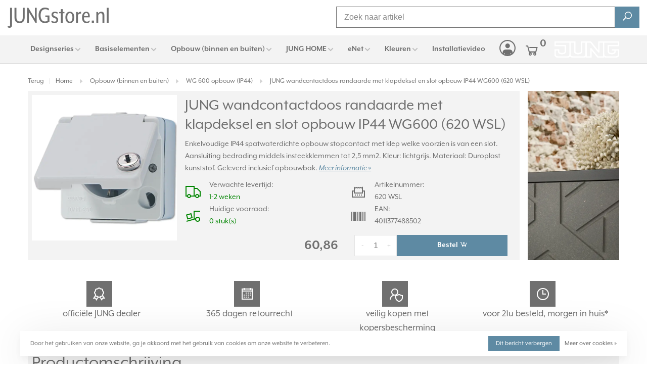

--- FILE ---
content_type: text/html;charset=utf-8
request_url: https://www.jungstore.nl/620wsl.html
body_size: 15791
content:
<!DOCTYPE html><html lang="nl"><head><script> var baseUrl = "https://www.jungstore.nl/", shopId  = "277530", SearchBanner = "https://cdn.webshopapp.com/shops/277530/themes/180278/v/1451767/assets/homepage-banner-0-image.jpg?20220826151807";</script><!-- Google Tag Manager --><script>(function(w,d,s,l,i){w[l]=w[l]||[];w[l].push({'gtm.start':new Date().getTime(),event:'gtm.js'});var f=d.getElementsByTagName(s)[0],j=d.createElement(s),dl=l!='dataLayer'?'&l='+l:'';j.async=true;j.src='https://www.googletagmanager.com/gtm.js?id='+i+dl;f.parentNode.insertBefore(j,f);})(window,document,'script','dataLayer','GTM-585ZW2S');</script><!-- End Google Tag Manager --><script async src="https://www.googletagmanager.com/gtag/js?id=G-Y1JHT0PQ2X"></script><script>function gtag(){dataLayer.push(arguments);}window.dataLayer=window.dataLayer||[];gtag("js",new Date());gtag("consent","default",{ad_storage:"denied",analytics_storage:"denied",ad_user_data:"denied",ad_personalization:"denied"});gtag("set","ads_data_redaction",!0);gtag("set","url_passthrough",!0);gtag("config","G-Y1JHT0PQ2X",{linker:{domains:[location.hostname,"multisafepay.com","payv2.multisafepay.com","pay.multisafepay.com","secure.multisafepay.com"],decorate_forms:!0,accept_incoming:!0}});gtag("config","AW-717457551",{allow_enhanced_conversions:!0});gtag("set","linker",{accept_incoming:!0});</script><script>gtag('consent', 'update', {'ad_storage': 'granted','ad_user_data': 'granted','ad_personalization': 'granted','analytics_storage': 'granted'});</script><script>(function(w,d,t,r,u){var f,n,i;w[u]=w[u]||[],f=function(){var o={ti:"22023064"};o.q=w[u],w[u]=new UET(o),w[u].push("pageLoad")},n=d.createElement(t),n.src=r,n.async=1,n.onload=n.onreadystatechange=function(){var s=this.readyState;s&&s!=="loaded"&&s!=="complete"||(f(),n.onload=n.onreadystatechange=null)},i=d.getElementsByTagName(t)[0],i.parentNode.insertBefore(n,i)})(window,document,"script","//bat.bing.com/bat.js","uetq");</script><meta charset="utf-8"/><!-- [START] 'blocks/head.rain' --><!--

  (c) 2008-2025 Lightspeed Netherlands B.V.
  http://www.lightspeedhq.com
  Generated: 15-11-2025 @ 17:58:08

--><link rel="canonical" href="https://www.jungstore.nl/620wsl.html"/><link rel="alternate" href="https://www.jungstore.nl/index.rss" type="application/rss+xml" title="Nieuwe producten"/><link href="https://cdn.webshopapp.com/assets/cookielaw.css?2025-02-20" rel="stylesheet" type="text/css"/><meta name="robots" content="noodp,noydir"/><meta property="og:url" content="https://www.jungstore.nl/620wsl.html?source=facebook"/><meta property="og:site_name" content="JUNGstore.nl"/><meta property="og:title" content="JUNG wandcontactdoos randaarde met klapdeksel en slot opbouw IP44 WG600"/><meta property="og:description" content="Bestel JUNG 620 WSL veilig en vertrouwd online bij officiële dealer JUNGstore.nl met 365 dagen retour en koperbescherming."/><meta property="og:image" content="https://cdn.webshopapp.com/shops/277530/files/436090113/jung-wandcontactdoos-randaarde-met-klapdeksel-en-s.jpg"/><!--[if lt IE 9]><script src="https://cdn.webshopapp.com/assets/html5shiv.js?2025-02-20"></script><![endif]--><!-- [END] 'blocks/head.rain' --><title>JUNG wandcontactdoos randaarde met klapdeksel en slot opbouw IP44 WG600 - JUNGstore.nl</title><meta name="description" content="Bestel JUNG 620 WSL veilig en vertrouwd online bij officiële dealer JUNGstore.nl met 365 dagen retour en koperbescherming." /><meta name="keywords" content="JUNG, wandcontactdoos, randaarde, met, klapdeksel, en, slot, opbouw, IP44, WG600, (620, WSL)" /><meta http-equiv="X-UA-Compatible" content="ie=edge"><meta name="viewport" content="width=device-width, initial-scale=1.0"><meta name="mobile-web-app-capable" content="yes"><meta name="mobile-web-app-status-bar-style" content="black"><meta name="viewport" content="width=device-width, initial-scale=1, maximum-scale=1, user-scalable=0"/><link rel="shortcut icon" href="https://cdn.webshopapp.com/shops/277530/themes/180278/v/1450275/assets/favicon.ico?20220824114428" type="image/x-icon" /><link rel="stylesheet" href="https://use.typekit.net/fid2gng.css"><link rel='preload' as='style' href="https://cdn.webshopapp.com/assets/gui-2-0.css?2025-02-20" /><link rel="stylesheet" href="https://cdn.webshopapp.com/assets/gui-2-0.css?2025-02-20" /><link rel='preload' as='style' href="https://cdn.webshopapp.com/assets/gui-responsive-2-0.css?2025-02-20" /><link rel="stylesheet" href="https://cdn.webshopapp.com/assets/gui-responsive-2-0.css?2025-02-20" /><link rel="preload" as="style" href="https://cdn.webshopapp.com/shops/277530/themes/180278/assets/style.css?20251114163257"><link rel="stylesheet" href="https://cdn.webshopapp.com/shops/277530/themes/180278/assets/style.css?20251114163257"><link rel="preload" as="style" href="https://cdn.webshopapp.com/shops/277530/themes/180278/assets/font-awesome-min.css?20251114163257"><link rel="stylesheet" href="https://cdn.webshopapp.com/shops/277530/themes/180278/assets/font-awesome-min.css?20251114163257"><link rel="preload" as="style" href="https://maxst.icons8.com/vue-static/landings/line-awesome/line-awesome/1.3.0/css/line-awesome.min.css"><link rel="stylesheet" href="https://maxst.icons8.com/vue-static/landings/line-awesome/line-awesome/1.3.0/css/line-awesome.min.css"><link rel="preload" as="style" href="https://cdn.webshopapp.com/shops/277530/themes/180278/assets/settings.css?20251114163257"><link rel="stylesheet" href="https://cdn.webshopapp.com/shops/277530/themes/180278/assets/settings.css?20251114163257" /><link rel="preload" as="style" href="https://cdn.webshopapp.com/shops/277530/themes/180278/assets/custom.css?20251114163257"><link rel="stylesheet" href="https://cdn.webshopapp.com/shops/277530/themes/180278/assets/custom.css?20251114163257" /><link rel="preload" as="style" href="https://cdn.webshopapp.com/shops/277530/themes/180278/assets/ks-style.css?20251114163257"><link rel="stylesheet" href="https://cdn.webshopapp.com/shops/277530/themes/180278/assets/ks-style.css?20251114163257" /><link rel="preload" as="script" href="//ajax.googleapis.com/ajax/libs/jquery/3.7.1/jquery.min.js"><script src="//ajax.googleapis.com/ajax/libs/jquery/3.7.1/jquery.min.js"></script><script>
      	if( !window.jQuery ) document.write('<script src="https://cdn.webshopapp.com/shops/277530/themes/180278/assets/jquery-3.7.1.min.js?20251114163257"><\/script>');
    </script><link rel="preload" as="script" href="//cdn.jsdelivr.net/npm/js-cookie@2/src/js.cookie.min.js"><script src="//cdn.jsdelivr.net/npm/js-cookie@2/src/js.cookie.min.js"></script><link rel="preload" as="script" href="https://cdn.webshopapp.com/assets/gui.js?2025-02-20"><script src="https://cdn.webshopapp.com/assets/gui.js?2025-02-20"></script><link rel="preload" as="script" href="https://cdn.webshopapp.com/assets/gui-responsive-2-0.js?2025-02-20"><script src="https://cdn.webshopapp.com/assets/gui-responsive-2-0.js?2025-02-20"></script><link rel="preload" as="script" href="https://cdn.webshopapp.com/shops/277530/themes/180278/assets/scripts-min.js?20251114163257"><script src="https://cdn.webshopapp.com/shops/277530/themes/180278/assets/scripts-min.js?20251114163257"></script><link rel="preload" as="script" href="https://cdn.webshopapp.com/shops/277530/themes/180278/assets/ks-script.js?20251114163257"><script src="https://cdn.webshopapp.com/shops/277530/themes/180278/assets/ks-script.js?20251114163257"></script><link rel="preconnect" href="https://ajax.googleapis.com"><link rel="preconnect" href="https://cdn.webshopapp.com/"><link rel="preconnect" href="https://cdn.webshopapp.com/"><link rel="preconnect" href="https://fonts.googleapis.com"><link rel="preconnect" href="https://fonts.gstatic.com" crossorigin><link rel="dns-prefetch" href="https://ajax.googleapis.com"><link rel="dns-prefetch" href="https://cdn.webshopapp.com/"><link rel="dns-prefetch" href="https://cdn.webshopapp.com/"><link rel="dns-prefetch" href="https://fonts.googleapis.com"><link rel="dns-prefetch" href="https://fonts.gstatic.com" crossorigin><div itemscope itemtype="https://schema.org/Organization"><link itemprop="url" href="https://www.jungstore.nl/"><meta itemprop="name" content="JUNGstore.nl"><meta itemprop="legalName" content="JUNGstore.nl"><meta itemprop="description" content="Bestel JUNG 620 WSL veilig en vertrouwd online bij officiële dealer JUNGstore.nl met 365 dagen retour en koperbescherming."><link itemprop="logo" href="https://cdn.webshopapp.com/shops/277530/themes/180278/v/1450270/assets/logo.png?20220824114350"><div itemprop="contactPoint" itemscope itemtype="https://schema.org/ContactPoint"><meta itemprop="contactType" content="Customer service"><meta itemprop="email" content="info@jungstore.nl"><meta itemprop="telephone" content="088 28 29 370"></div><div itemprop="address" itemscope itemtype="https://schema.org/PostalAddress"><meta itemprop="streetAddress" content="Leeuwenbrug 117A"><meta itemprop="addressLocality" content="Deventer"><meta itemprop="postalCode" content="7411TH"><meta itemprop="addressCountry" content="NL"></div><div itemprop="aggregateRating" itemscope itemtype="https://schema.org/AggregateRating"><meta itemprop="bestRating" content="5"><meta itemprop="worstRating" content="1"><meta itemprop="ratingValue" content="4.58"><meta itemprop="reviewCount" content="1707"><link itemprop="url" href="https://www.trustedshops.nl/verkopersbeoordeling/info_XD65215D1C99E06E1A7E4751763C29393.html"></div></div><ol itemscope itemtype="https://schema.org/BreadcrumbList" style="display: none;"><li itemprop="itemListElement" itemscope itemtype="https://schema.org/ListItem"><a itemprop="item" href="https://www.jungstore.nl/"><meta itemprop="name" content="Home"></a><meta itemprop="position" content="1"></li><li itemprop="itemListElement" itemscope itemtype="https://schema.org/ListItem"><a itemprop="item" href="https://www.jungstore.nl/620wsl.html"><meta itemprop="name" content="JUNG 620 WSL wandcontactdoos randaarde met klapdeksel en slot opbouw IP44 WG600 (620 WSL)"></a><meta itemprop="position" content="2"></li></ol><div itemscope itemtype="https://schema.org/Product"><meta itemprop="name" content="JUNG wandcontactdoos randaarde met klapdeksel en slot opbouw IP44 WG600 (620 WSL)"><link itemprop="url" href="https://www.jungstore.nl/620wsl.html"><meta itemprop="productID" content="620 WSL"><div itemprop="brand" itemscope itemtype="https://schema.org/Brand"><meta itemprop="name" content="JUNG"></div><meta itemprop="description" content="Enkelvoudige IP44 spatwaterdichte opbouw stopcontact met klep welke voorzien is van een slot. Aansluiting bedrading middels insteekklemmen tot 2,5 mm2. Kleur: lichtgrijs. Materiaal: Duroplast kunststof. Geleverd inclusief opbouwbak."><link itemprop="image" href="https://cdn.webshopapp.com/shops/277530/files/436090113/jung-wandcontactdoos-randaarde-met-klapdeksel-en-s.jpg"><meta itemprop="gtin13" content="4011377488502"><meta itemprop="mpn" content="620 WSL"><meta itemprop="sku" content="269166"><div itemprop="offers" itemscope itemtype="https://schema.org/Offer"><meta itemprop="price" content="60.86"><link itemprop="url" href="https://www.jungstore.nl/620wsl.html"><meta itemprop="priceValidUntil" content="2026-11-15"><meta itemprop="priceCurrency" content="EUR"><link itemprop="availability" href="https://schema.org/BackOrder"><div itemprop="shippingDetails" itemscope itemtype="https://schema.org/OfferShippingDetails"><div itemprop="shippingRate" itemscope itemtype="https://schema.org/MonetaryAmount"><meta itemprop="value" content="8.95"><meta itemprop="currency" content="EUR"></div><div itemprop="shippingDestination" itemscope itemtype="https://schema.org/DefinedRegion"><meta itemprop="addressCountry" content="NL"></div><div itemprop="deliveryTime" itemscope itemtype="https://schema.org/ShippingDeliveryTime"><div itemprop="handlingTime" itemscope itemtype="https://schema.org/QuantitativeValue"><meta itemprop="minValue" content="0"><meta itemprop="maxValue" content="0"><meta itemprop="unitCode" content="DAY"></div><div itemprop="transitTime" itemscope itemtype="https://schema.org/QuantitativeValue"><meta itemprop="minValue" content="1"><meta itemprop="maxValue" content="1"><meta itemprop="unitCode" content="DAY"></div></div></div><div itemprop="hasMerchantReturnPolicy" itemscope itemtype="https://schema.org/MerchantReturnPolicy"><meta itemprop="applicableCountry" content="NL"><link itemprop="returnPolicyCategory" href="https://schema.org/MerchantReturnFiniteReturnWindow"><meta itemprop="merchantReturnDays" content="365"><link itemprop="returnMethod" href="https://schema.org/ReturnByMail"><link itemprop="returnFees" href="https://schema.org/FreeReturn"></div></div></div><script>(() => { window.SYNONYMS = {"wandcontactdoos":["stopcontact","stopcontacten","stopkontakt","stopkontakten","stekkerdoos","stekker","socket","wcd"],"dimmer":["dimschakelaar","lampdimmer","lichtdimmer"],"schakelaar":["lichtschakelaar","lampschakelaar","wandschakelaar"],"2-voudig":["tweevoudig","2v","2-v","dubbel","dubbele"],"3-voudig":["drievoudig","3v","3-v"],"4-voudig":["viervoudig","4v","4-v"],"5-voudig":["vijfvoudig","5v","5-v"],"standenschakelaar":["driestandenschakelaar","ventilatie schakelaar"],"dimmerknop":["dimknop","draaiknop"],"afdekraam":["afdekraam","afdekplaat","frame","sierrand","rand"],"wit":["white","blanc"],"zwart":["black"],"antraciet":["anthracite"],"bamboe":["bamboo"],"brons":["bronze"],"bruin":["brown"],"creme":["cream"],"goud":["gold"],"grijs":["grey","gray"],"staal":["steel"],"edelstaal":["rvs","roestvrij","stainless"],"dark":["donker"],"blauw":["blue"],"rood":["red"],"antiek":["antique"],"klassiek":["classic"],"mat":["matte"],"champagne":["champaign"],"chroom":["chrome"],"groen":["green"],"mokka":["mocha"],"glas":["glass"],"zilver":["silver"],"platina":["platin"],"grafietzwart mat":["mat zwart","zwart mat"],"sneeuwwit mat":["mat wit","wit mat"],"netwerk":["rj45","ethernet","network"],"safety+":["kinderbeveiliging","kindveilig"],"pulsdrukker":["terugverend","impulsdrukker","pulsschakelaar","impulsschakelaar","tipschakelaar"],"combinatie":["wandcontactdoos met schakelaar","stopcontact met schakelaar"],"wandcontactdoos randaarde":["geaard wandcontactdoos"],"penaarde":["aardpen","aardpin","aardingspen","aardingspin"],"randaarde":["geaard"],"voudig":["meervoudige","meervoudig"],"zonder randaarde":["ongeaard"],"schroef":["screw"],"inbouwdoos":["inbouwdozen"]}; window.EXACT    = {"ls 990 grafietzwart mat":["jung ls990 mat zwart","ls990 mat zwart","jung ls990 zwart mat","ls990 zwart mat"],"ls 990 sneeuwwit mat":["jung ls990 mat wit","ls990 mat wit","jung ls990 wit mat","ls990 wit mat"]}; window.searchheadertext = 'Bestel direct het juiste'; window.searchbodytext = 'Onderdelen kunnen verwarrend veel op elkaar lijken. Voor een perfecte match raden we aan om via <a href="/designseries/" title="JUNG designseries">designseries</a> te bestellen. Selecteer daar uw design, kleur en materiaal. Wij hebben alles overzichtelijk gerangschikt, alle passende onderdelen staan netjes bij elkaar.'; })();</script><script src="https://cdn.webshopapp.com/shops/277530/themes/180278/assets/jssearch.js?20251114163257"></script></head><body class=" site-width-large product-images-format-square title-mode-left product-title-mode-left ajax-cart page-jung-wandcontactdoos-randaarde-met-klapdeksel-en-slot-opbouw-ip44-wg600"><!-- Google Tag Manager (noscript) --><noscript><iframe src="https://www.googletagmanager.com/ns.html?id=GTM-585ZW2S" height="0" width="0" style="display:none;visibility:hidden"></iframe></noscript><!-- End Google Tag Manager (noscript) --><div class="page-content"><script>var product_image_size = '712x712x1',product_image_size_mobile = '330x330x1',product_image_thumb = '132x132x1',product_in_stock_label = 'Op voorraad',product_backorder_label = 'In backorder',product_out_of_stock_label = 'Niet op voorraad',product_multiple_variant_label = 'View all product options',show_variant_picker = 0,display_variant_picker_on = 'all',show_newsletter_promo_popup = 0,newsletter_promo_delay = '10000',newsletter_promo_hide_until = '7',notification_bar_hide_until = '1',currency_format = '€',number_format = '0,0.00',shop_url = 'https://www.jungstore.nl/',shop_id = '277530',readmore = 'Lees meer';search_url = "https://www.jungstore.nl/search/",static_url = 'https://static.webshopapp.com/shops/277530/',search_empty = 'Geen producten gevonden',view_all_results = 'Bekijk alle resultaten',priceStatus = 'enabled',mobileDevice = false;</script><div class="mobile-nav-overlay"></div><div class="header-wrapper"><div class="header-sticky-placeholder"></div><header class="site-header site-header-md menu-bottom-layout header-sticky has-search-bar has-mobile-logo"><div class="site-header-main-wrapper container container-lg"><a href="https://www.jungstore.nl/" class="logo logo-md "><img src="https://cdn.webshopapp.com/shops/277530/themes/180278/v/1450270/assets/logo.png?20220824114350" alt="JUNGstore.nl" class="logo-image"><img src="https://cdn.webshopapp.com/shops/277530/themes/180278/v/1450274/assets/logo-mobile.png?20220824114417" alt="JUNGstore.nl" class="logo-image-mobile"></a><div class="search-header search-header-complete search-header-center"><form action="https://www.jungstore.nl/search/" method="get" id="searchForm" class="ajax-enabled"><input type="text" name="q" autocomplete="off" value="" placeholder="Zoek naar artikel" id="search-input"><a href="#" class="button button-sm" onclick="submitSearch(event)"><i class="la" style="vertical-align: sub; line-height: 0rem;"><div class="jung-search-icon"></div></i><span class="nc-icon-mini loader_circle-04 spin"></span></a><div class="search-results"></div></form></div><script>initializeSearchValidation('search-input', 'searchForm');</script><nav class="secondary-nav nav-style"><ul><li class="menu-item-desktop-only menu-item-account"><a href="#" title="Inloggen / registeren" data-featherlight="#loginModal" data-featherlight-variant="featherlight-login"><i class="la la-user"></i></a></li><li><a href="#" title="Winkelwagen" class="cart-trigger"><i class="la la-shopping-cart"></i><sup>0</sup></a></li></ul><a class="burger" title="Menu"><span></span></a></nav></div><div class="main-nav-wrapper"><div class="container container-lg"><nav class="main-nav nav-style"><ul><li class="menu-item-category-10311299 has-child"><a href="https://www.jungstore.nl/designseries/" title="JUNG Designseries">Designseries</a><button class="mobile-menu-subopen"><span class="nc-icon-mini arrows-3_small-down"></span></button><ul class=""><li class="subsubitem  has-child"><a class="underline-hover" href="https://www.jungstore.nl/designseries/ls-990/" title="JUNG LS 990"><img class="nav-image" src="https://cdn.webshopapp.com/shops/277530/files/339338818/30x30x2/jung-ls-990.jpg"> LS 990</a><button class="mobile-menu-subopen"><span class="nc-icon-mini arrows-3_small-down"></span></button><ul class=""><li class="subsubitem"><a class="underline-hover" href="https://www.jungstore.nl/designseries/ls-990/ls-990-alpine-wit/" title="LS 990 alpine wit">LS 990 alpine wit</a></li><li class="subsubitem"><a class="underline-hover" href="https://www.jungstore.nl/designseries/ls-990/ls-990-creme/" title="LS 990 creme">LS 990 creme</a></li><li class="subsubitem"><a class="underline-hover" href="https://www.jungstore.nl/designseries/ls-990/ls-990-lichtgrijs/" title="LS 990 lichtgrijs">LS 990 lichtgrijs</a></li><li class="subsubitem"><a class="underline-hover" href="https://www.jungstore.nl/designseries/ls-990/ls-990-zwart/" title="LS 990 zwart">LS 990 zwart</a></li><li class="subsubitem"><a class="underline-hover" href="https://www.jungstore.nl/designseries/ls-990/ls-990-sneeuwwit-mat/" title="LS 990 sneeuwwit mat">LS 990 sneeuwwit mat</a></li><li class="subsubitem"><a class="underline-hover" href="https://www.jungstore.nl/designseries/ls-990/ls-990-grafietzwart-mat/" title="LS 990 grafietzwart mat">LS 990 grafietzwart mat</a></li><li class="subsubitem"><a class="underline-hover" href="https://www.jungstore.nl/designseries/ls-990/ls-990-edelstaal-rvs/" title="LS 990 edelstaal (rvs)">LS 990 edelstaal (rvs)</a></li><li class="subsubitem"><a class="underline-hover" href="https://www.jungstore.nl/designseries/ls-990/ls-990-aluminium/" title="LS 990 aluminium">LS 990 aluminium</a></li><li class="subsubitem"><a class="underline-hover" href="https://www.jungstore.nl/designseries/ls-990/ls-990-dark-gelakt-aluminium/" title="LS 990 dark gelakt aluminium">LS 990 dark gelakt aluminium</a></li><li class="subsubitem"><a class="underline-hover" href="https://www.jungstore.nl/designseries/ls-990/ls-990-antraciet-gelakt-aluminium/" title="LS 990 antraciet gelakt aluminium">LS 990 antraciet gelakt aluminium</a></li><li class="subsubitem"><a class="underline-hover" href="https://www.jungstore.nl/designseries/ls-990/ls-990-messing-antiek/" title="LS 990 messing antiek">LS 990 messing antiek</a></li><li class="subsubitem"><a class="underline-hover" href="https://www.jungstore.nl/designseries/ls-990/ls-990-messing-klassiek/" title="LS 990 messing klassiek">LS 990 messing klassiek</a></li><li class="subsubitem"><a class="underline-hover" href="https://www.jungstore.nl/designseries/ls-990/ls-990-glanzend-chroom/" title="LS 990 glanzend chroom">LS 990 glanzend chroom</a></li><li class="subsubitem"><a class="underline-hover" href="https://www.jungstore.nl/designseries/ls-990/ls-990-goudkleurig/" title="LS 990 goudkleurig">LS 990 goudkleurig</a></li></ul></li><li class="subsubitem  has-child"><a class="underline-hover" href="https://www.jungstore.nl/designseries/as-500/" title="JUNG AS 500"><img class="nav-image" src="https://cdn.webshopapp.com/shops/277530/files/338918437/30x30x2/jung-as-500.jpg"> AS 500</a><button class="mobile-menu-subopen"><span class="nc-icon-mini arrows-3_small-down"></span></button><ul class=""><li class="subsubitem"><a class="underline-hover" href="https://www.jungstore.nl/designseries/as-500/as-500-alpine-wit/" title="AS 500 alpine wit">AS 500 alpine wit</a></li><li class="subsubitem"><a class="underline-hover" href="https://www.jungstore.nl/designseries/as-500/as-500-creme/" title="AS 500 creme">AS 500 creme</a></li></ul></li><li class="subsubitem  has-child"><a class="underline-hover" href="https://www.jungstore.nl/designseries/a-550/" title="JUNG A 550"><img class="nav-image" src="https://cdn.webshopapp.com/shops/277530/files/338929165/30x30x2/jung-a-550.jpg"> A 550</a><button class="mobile-menu-subopen"><span class="nc-icon-mini arrows-3_small-down"></span></button><ul class=""><li class="subsubitem"><a class="underline-hover" href="https://www.jungstore.nl/designseries/a-550/a-550-alpine-wit-hoogglans/" title="A 550 alpine wit hoogglans">A 550 alpine wit hoogglans</a></li><li class="subsubitem"><a class="underline-hover" href="https://www.jungstore.nl/designseries/a-550/a-550-aluminium-look/" title="A 550 aluminium look">A 550 aluminium look</a></li><li class="subsubitem"><a class="underline-hover" href="https://www.jungstore.nl/designseries/a-550/a-550-zwart/" title="A 550 zwart ">A 550 zwart </a></li><li class="subsubitem"><a class="underline-hover" href="https://www.jungstore.nl/designseries/a-550/a-550-sneeuwwit-mat/" title="A 550 sneeuwwit mat">A 550 sneeuwwit mat</a></li><li class="subsubitem"><a class="underline-hover" href="https://www.jungstore.nl/designseries/a-550/a-550-antraciet-mat/" title="A 550 antraciet mat">A 550 antraciet mat</a></li><li class="subsubitem"><a class="underline-hover" href="https://www.jungstore.nl/designseries/a-550/a-550-grafietzwart-mat/" title="A 550 grafietzwart mat">A 550 grafietzwart mat</a></li><li class="subsubitem"><a class="underline-hover" href="https://www.jungstore.nl/designseries/a-550/a-550-champagne/" title="A 550 champagne">A 550 champagne</a></li><li class="subsubitem"><a class="underline-hover" href="https://www.jungstore.nl/designseries/a-550/a-550-mokka/" title="A 550 mokka">A 550 mokka</a></li></ul></li><li class="subsubitem  has-child"><a class="underline-hover" href="https://www.jungstore.nl/designseries/a-flow/" title="JUNG A Flow"><img class="nav-image" src="https://cdn.webshopapp.com/shops/277530/files/452410561/30x30x2/jung-a-flow.jpg"> A Flow</a><button class="mobile-menu-subopen"><span class="nc-icon-mini arrows-3_small-down"></span></button><ul class=""><li class="subsubitem"><a class="underline-hover" href="https://www.jungstore.nl/designseries/a-flow/a-flow-alpine-wit/" title="A Flow alpine wit">A Flow alpine wit</a></li><li class="subsubitem"><a class="underline-hover" href="https://www.jungstore.nl/designseries/a-flow/a-flow-aluminium-look/" title="A Flow aluminium look">A Flow aluminium look</a></li><li class="subsubitem"><a class="underline-hover" href="https://www.jungstore.nl/designseries/a-flow/a-flow-zwart/" title="A Flow zwart">A Flow zwart</a></li><li class="subsubitem"><a class="underline-hover" href="https://www.jungstore.nl/designseries/a-flow/a-flow-sneeuwwit-mat/" title="A Flow sneeuwwit mat">A Flow sneeuwwit mat</a></li><li class="subsubitem"><a class="underline-hover" href="https://www.jungstore.nl/designseries/a-flow/a-flow-antraciet-mat/" title="A Flow antraciet mat">A Flow antraciet mat</a></li><li class="subsubitem"><a class="underline-hover" href="https://www.jungstore.nl/designseries/a-flow/a-flow-grafietzwart-mat/" title="A Flow grafietzwart mat">A Flow grafietzwart mat</a></li><li class="subsubitem"><a class="underline-hover" href="https://www.jungstore.nl/designseries/a-flow/a-flow-champagne/" title="A Flow champagne">A Flow champagne</a></li><li class="subsubitem"><a class="underline-hover" href="https://www.jungstore.nl/designseries/a-flow/a-flow-mokka/" title="A Flow mokka">A Flow mokka</a></li></ul></li><li class="subsubitem  has-child"><a class="underline-hover" href="https://www.jungstore.nl/designseries/a-creation/" title="JUNG A Creation"><img class="nav-image" src="https://cdn.webshopapp.com/shops/277530/files/472156447/30x30x2/jung-a-creation.jpg"> A Creation</a><button class="mobile-menu-subopen"><span class="nc-icon-mini arrows-3_small-down"></span></button><ul class=""><li class="subsubitem"><a class="underline-hover" href="https://www.jungstore.nl/designseries/a-creation/a-creation-alpine-wit/" title="A Creation alpine wit">A Creation alpine wit</a></li><li class="subsubitem"><a class="underline-hover" href="https://www.jungstore.nl/designseries/a-creation/a-creation-aluminium-look/" title="A Creation aluminium look">A Creation aluminium look</a></li><li class="subsubitem"><a class="underline-hover" href="https://www.jungstore.nl/designseries/a-creation/a-creation-antraciet-mat/" title="A Creation antraciet mat">A Creation antraciet mat</a></li><li class="subsubitem"><a class="underline-hover" href="https://www.jungstore.nl/designseries/a-creation/a-creation-zwart/" title="A Creation zwart">A Creation zwart</a></li><li class="subsubitem"><a class="underline-hover" href="https://www.jungstore.nl/designseries/a-creation/a-creation-champagne/" title="A Creation champagne">A Creation champagne</a></li><li class="subsubitem"><a class="underline-hover" href="https://www.jungstore.nl/designseries/a-creation/a-creation-mokka/" title="A Creation mokka">A Creation mokka</a></li><li class="subsubitem"><a class="underline-hover" href="https://www.jungstore.nl/designseries/a-creation/a-creation-glas-alpine-wit/" title="A Creation glas alpine wit">A Creation glas alpine wit</a></li><li class="subsubitem"><a class="underline-hover" href="https://www.jungstore.nl/designseries/a-creation/a-creation-glas-zwart/" title="A Creation glas zwart">A Creation glas zwart</a></li><li class="subsubitem"><a class="underline-hover" href="https://www.jungstore.nl/designseries/a-creation/a-creation-glas-champagne/" title="A Creation glas champagne">A Creation glas champagne</a></li><li class="subsubitem"><a class="underline-hover" href="https://www.jungstore.nl/designseries/a-creation/a-creation-glas-mokka/" title="A Creation glas mokka">A Creation glas mokka</a></li><li class="subsubitem"><a class="underline-hover" href="https://www.jungstore.nl/designseries/a-creation/a-creation-glas-kristalgrijs/" title="A Creation glas kristalgrijs">A Creation glas kristalgrijs</a></li><li class="subsubitem"><a class="underline-hover" href="https://www.jungstore.nl/designseries/a-creation/a-creation-glas-nachtblauw/" title="A Creation glas nachtblauw">A Creation glas nachtblauw</a></li><li class="subsubitem"><a class="underline-hover" href="https://www.jungstore.nl/designseries/a-creation/a-creation-glas-smaragd-groen/" title="A Creation glas smaragd-groen">A Creation glas smaragd-groen</a></li></ul></li><li class="subsubitem  has-child"><a class="underline-hover" href="https://www.jungstore.nl/designseries/a-viva/" title="JUNG A Viva"><img class="nav-image" src="https://cdn.webshopapp.com/shops/277530/files/470837005/30x30x2/jung-a-viva.jpg"> A Viva</a><button class="mobile-menu-subopen"><span class="nc-icon-mini arrows-3_small-down"></span></button><ul class=""><li class="subsubitem"><a class="underline-hover" href="https://www.jungstore.nl/designseries/a-viva/a-viva-mat-glas-alpine-wit/" title="A Viva mat glas alpine wit">A Viva mat glas alpine wit</a></li><li class="subsubitem"><a class="underline-hover" href="https://www.jungstore.nl/designseries/a-viva/a-viva-mat-glas-zwart/" title="A Viva mat glas zwart">A Viva mat glas zwart</a></li><li class="subsubitem"><a class="underline-hover" href="https://www.jungstore.nl/designseries/a-viva/a-viva-mat-glas-champagne/" title="A Viva mat glas champagne">A Viva mat glas champagne</a></li><li class="subsubitem"><a class="underline-hover" href="https://www.jungstore.nl/designseries/a-viva/a-viva-mat-glas-mokka/" title="A Viva mat glas mokka">A Viva mat glas mokka</a></li><li class="subsubitem"><a class="underline-hover" href="https://www.jungstore.nl/designseries/a-viva/a-viva-mat-glas-kristalgrijs/" title="A Viva mat glas kristalgrijs">A Viva mat glas kristalgrijs</a></li><li class="subsubitem"><a class="underline-hover" href="https://www.jungstore.nl/designseries/a-viva/a-viva-mat-glas-smaragdgroen/" title="A Viva mat glas smaragdgroen">A Viva mat glas smaragdgroen</a></li><li class="subsubitem"><a class="underline-hover" href="https://www.jungstore.nl/designseries/a-viva/a-viva-mat-glas-nachtblauw/" title="A Viva mat glas nachtblauw">A Viva mat glas nachtblauw</a></li></ul></li><li class="subsubitem  has-child"><a class="underline-hover" href="https://www.jungstore.nl/designseries/cd-500/" title="JUNG CD 500"><img class="nav-image" src="https://cdn.webshopapp.com/shops/277530/files/339225807/30x30x2/jung-cd-500.jpg"> CD 500</a><button class="mobile-menu-subopen"><span class="nc-icon-mini arrows-3_small-down"></span></button><ul class=""><li class="subsubitem"><a class="underline-hover" href="https://www.jungstore.nl/designseries/cd-500/cd-500-alpine-wit/" title="CD 500 alpine wit">CD 500 alpine wit</a></li><li class="subsubitem"><a class="underline-hover" href="https://www.jungstore.nl/designseries/cd-500/cd-500-creme/" title="CD 500 creme">CD 500 creme</a></li><li class="subsubitem"><a class="underline-hover" href="https://www.jungstore.nl/designseries/cd-500/cd-500-bruin/" title="CD 500 bruin">CD 500 bruin</a></li><li class="subsubitem"><a class="underline-hover" href="https://www.jungstore.nl/designseries/cd-500/cd-500-zwart/" title="CD 500 zwart">CD 500 zwart</a></li><li class="subsubitem"><a class="underline-hover" href="https://www.jungstore.nl/designseries/cd-500/cd-500-grijs/" title="CD 500 grijs">CD 500 grijs</a></li><li class="subsubitem"><a class="underline-hover" href="https://www.jungstore.nl/designseries/cd-500/cd-500-lichtgrijs/" title="CD 500 lichtgrijs">CD 500 lichtgrijs</a></li><li class="subsubitem"><a class="underline-hover" href="https://www.jungstore.nl/designseries/cd-500/cd-500-goud-brons/" title="CD 500 goud brons">CD 500 goud brons</a></li><li class="subsubitem"><a class="underline-hover" href="https://www.jungstore.nl/designseries/cd-500/cd-500-platina/" title="CD 500 platina">CD 500 platina</a></li></ul></li><li class="subsubitem  has-child"><a class="underline-hover" href="https://www.jungstore.nl/designseries/ls-1912/" title="JUNG LS 1912"><img class="nav-image" src="https://cdn.webshopapp.com/shops/277530/files/406059471/30x30x2/jung-ls-1912.jpg"> LS 1912</a><button class="mobile-menu-subopen"><span class="nc-icon-mini arrows-3_small-down"></span></button><ul class=""><li class="subsubitem"><a class="underline-hover" href="https://www.jungstore.nl/designseries/ls-1912/ls-1912-sneeuwwit-mat/" title="LS 1912 sneeuwwit mat">LS 1912 sneeuwwit mat</a></li><li class="subsubitem"><a class="underline-hover" href="https://www.jungstore.nl/designseries/ls-1912/ls-1912-grafietzwart-mat/" title="LS 1912 grafietzwart mat">LS 1912 grafietzwart mat</a></li><li class="subsubitem"><a class="underline-hover" href="https://www.jungstore.nl/designseries/ls-1912/ls-1912-edelstaal/" title="LS 1912 edelstaal">LS 1912 edelstaal</a></li><li class="subsubitem"><a class="underline-hover" href="https://www.jungstore.nl/designseries/ls-1912/ls-1912-aluminium/" title="LS 1912 aluminium">LS 1912 aluminium</a></li><li class="subsubitem"><a class="underline-hover" href="https://www.jungstore.nl/designseries/ls-1912/ls-1912-dark-gelakt-aluminium/" title="LS 1912 dark gelakt aluminium">LS 1912 dark gelakt aluminium</a></li><li class="subsubitem"><a class="underline-hover" href="https://www.jungstore.nl/designseries/ls-1912/ls-1912-messing-klassiek/" title="LS 1912 messing klassiek">LS 1912 messing klassiek</a></li><li class="subsubitem"><a class="underline-hover" href="https://www.jungstore.nl/designseries/ls-1912/ls-1912-glanzend-chroom/" title="LS 1912 glanzend chroom">LS 1912 glanzend chroom</a></li></ul></li><li class="subsubitem  has-child"><a class="underline-hover" href="https://www.jungstore.nl/designseries/les-couleurs-le-corbusier/" title="JUNG Les Couleurs® Le Corbusier"><img class="nav-image" src="https://cdn.webshopapp.com/shops/277530/files/458853512/30x30x2/jung-les-couleurs-le-corbusier.jpg"> Les Couleurs® Le Corbusier</a><button class="mobile-menu-subopen"><span class="nc-icon-mini arrows-3_small-down"></span></button><ul class=""><li class="subsubitem"><a class="underline-hover" href="https://www.jungstore.nl/designseries/les-couleurs-le-corbusier/gris-fonce-31-202/" title="gris fonce 31 202">gris fonce 31 202</a></li><li class="subsubitem"><a class="underline-hover" href="https://www.jungstore.nl/designseries/les-couleurs-le-corbusier/gris-31-203/" title="gris 31 203">gris 31 203</a></li><li class="subsubitem"><a class="underline-hover" href="https://www.jungstore.nl/designseries/les-couleurs-le-corbusier/gris-moyen-204/" title="gris moyen 204">gris moyen 204</a></li><li class="subsubitem"><a class="underline-hover" href="https://www.jungstore.nl/designseries/les-couleurs-le-corbusier/gris-clair-31-205/" title="gris clair 31 205">gris clair 31 205</a></li><li class="subsubitem"><a class="underline-hover" href="https://www.jungstore.nl/designseries/les-couleurs-le-corbusier/bleu-outremer-31-206/" title="bleu outremer 31 206">bleu outremer 31 206</a></li><li class="subsubitem"><a class="underline-hover" href="https://www.jungstore.nl/designseries/les-couleurs-le-corbusier/outremer-moyen-207/" title="outremer moyen 207">outremer moyen 207</a></li><li class="subsubitem"><a class="underline-hover" href="https://www.jungstore.nl/designseries/les-couleurs-le-corbusier/outremer-clair-208/" title="outremer clair 208">outremer clair 208</a></li><li class="subsubitem"><a class="underline-hover" href="https://www.jungstore.nl/designseries/les-couleurs-le-corbusier/outremer-pale-209/" title="outremer pale 209">outremer pale 209</a></li><li class="subsubitem"><a class="underline-hover" href="https://www.jungstore.nl/designseries/les-couleurs-le-corbusier/outremer-gris-210/" title="outremer gris 210">outremer gris 210</a></li><li class="subsubitem"><a class="underline-hover" href="https://www.jungstore.nl/designseries/les-couleurs-le-corbusier/bleu-ceruleen-31-211/" title="bleu ceruleen 31 211">bleu ceruleen 31 211</a></li><li class="subsubitem"><a class="underline-hover" href="https://www.jungstore.nl/designseries/les-couleurs-le-corbusier/ceruleen-vif-212/" title="ceruleen vif 212">ceruleen vif 212</a></li><li class="subsubitem"><a class="underline-hover" href="https://www.jungstore.nl/designseries/les-couleurs-le-corbusier/ceruleen-moyen-213/" title="ceruleen moyen 213">ceruleen moyen 213</a></li><li class="subsubitem"><a class="underline-hover" href="https://www.jungstore.nl/designseries/les-couleurs-le-corbusier/ceruleen-clair-214/" title="ceruleen clair 214">ceruleen clair 214</a></li><li class="subsubitem"><a class="underline-hover" href="https://www.jungstore.nl/designseries/les-couleurs-le-corbusier/ceruleen-pale-215/" title="ceruleen pale 215">ceruleen pale 215</a></li><li class="subsubitem"><a class="underline-hover" href="https://www.jungstore.nl/designseries/les-couleurs-le-corbusier/vert-anglais-216/" title="vert anglais 216">vert anglais 216</a></li><li class="subsubitem"><a class="underline-hover" href="https://www.jungstore.nl/designseries/les-couleurs-le-corbusier/vert-anglais-clair-217/" title="vert anglais clair 217">vert anglais clair 217</a></li><li class="subsubitem"><a class="underline-hover" href="https://www.jungstore.nl/designseries/les-couleurs-le-corbusier/vert-anglais-pale-218/" title="vert anglais pale 218">vert anglais pale 218</a></li><li class="subsubitem"><a class="underline-hover" href="https://www.jungstore.nl/designseries/les-couleurs-le-corbusier/vert-fonce-219/" title="vert fonce 219">vert fonce 219</a></li><li class="subsubitem"><a class="underline-hover" href="https://www.jungstore.nl/designseries/les-couleurs-le-corbusier/vert-31-220/" title="vert 31 220">vert 31 220</a></li><li class="subsubitem"><a class="underline-hover" href="https://www.jungstore.nl/designseries/les-couleurs-le-corbusier/ocre-223/" title="ocre 223">ocre 223</a></li><li class="subsubitem"><a class="underline-hover" href="https://www.jungstore.nl/designseries/les-couleurs-le-corbusier/rose-pale-228/" title="rose pale 228">rose pale 228</a></li><li class="subsubitem"><a class="underline-hover" href="https://www.jungstore.nl/designseries/les-couleurs-le-corbusier/iocre-rouge-clair-234/" title="I&#039;ocre rouge clair 234">I&#039;ocre rouge clair 234</a></li><li class="subsubitem"><a class="underline-hover" href="https://www.jungstore.nl/designseries/les-couleurs-le-corbusier/terre-sienne-brulee-31-235/" title="terre sienne brulee 31 235">terre sienne brulee 31 235</a></li><li class="subsubitem"><a class="underline-hover" href="https://www.jungstore.nl/designseries/les-couleurs-le-corbusier/terre-sienne-brique-236/" title="terre sienne brique 236 ">terre sienne brique 236 </a></li><li class="subsubitem"><a class="underline-hover" href="https://www.jungstore.nl/designseries/les-couleurs-le-corbusier/ombre-brulee-claire-240/" title="ombre brulee claire 240">ombre brulee claire 240</a></li><li class="subsubitem"><a class="underline-hover" href="https://www.jungstore.nl/designseries/les-couleurs-le-corbusier/ombre-naturelle-31-241/" title="ombre naturelle 31 241">ombre naturelle 31 241</a></li><li class="subsubitem"><a class="underline-hover" href="https://www.jungstore.nl/designseries/les-couleurs-le-corbusier/ombre-naturelle-moy-31-242/" title="ombre naturelle moy 31 242">ombre naturelle moy 31 242</a></li><li class="subsubitem"><a class="underline-hover" href="https://www.jungstore.nl/designseries/les-couleurs-le-corbusier/ombre-naturelle-claire-243/" title="ombre naturelle claire 243">ombre naturelle claire 243</a></li><li class="subsubitem"><a class="underline-hover" href="https://www.jungstore.nl/designseries/les-couleurs-le-corbusier/blanc-ivoire-245/" title="blanc ivoire 245">blanc ivoire 245</a></li><li class="subsubitem"><a class="underline-hover" href="https://www.jungstore.nl/designseries/les-couleurs-le-corbusier/rose-vif-246/" title="rose vif 246">rose vif 246</a></li><li class="subsubitem"><a class="underline-hover" href="https://www.jungstore.nl/designseries/les-couleurs-le-corbusier/terre-dombre-brulee-59-252/" title="terre d&#039;ombre brulee 59 252">terre d&#039;ombre brulee 59 252</a></li><li class="subsubitem"><a class="underline-hover" href="https://www.jungstore.nl/designseries/les-couleurs-le-corbusier/le-jaune-vif-263/" title="le jaune vif 263">le jaune vif 263</a></li></ul></li><li class="subsubitem  has-child"><a class="underline-hover" href="https://www.jungstore.nl/designseries/a-cube/" title="JUNG A CUBE"><img class="nav-image" src="https://cdn.webshopapp.com/shops/277530/files/473999154/30x30x2/jung-a-cube.jpg"> A CUBE</a><button class="mobile-menu-subopen"><span class="nc-icon-mini arrows-3_small-down"></span></button><ul class=""><li class="subsubitem"><a class="underline-hover" href="https://www.jungstore.nl/designseries/a-cube/a-cube-alpine-wit/" title="A CUBE alpine wit">A CUBE alpine wit</a></li><li class="subsubitem"><a class="underline-hover" href="https://www.jungstore.nl/designseries/a-cube/a-cube-zwart/" title="A CUBE zwart">A CUBE zwart</a></li><li class="subsubitem"><a class="underline-hover" href="https://www.jungstore.nl/designseries/a-cube/a-cube-aluminium/" title="A CUBE aluminium">A CUBE aluminium</a></li><li class="subsubitem"><a class="underline-hover" href="https://www.jungstore.nl/designseries/a-cube/a-cube-sneeuwwit-mat/" title="A CUBE sneeuwwit mat">A CUBE sneeuwwit mat</a></li><li class="subsubitem"><a class="underline-hover" href="https://www.jungstore.nl/designseries/a-cube/a-cube-grafietzwart-mat/" title="A CUBE grafietzwart mat">A CUBE grafietzwart mat</a></li><li class="subsubitem"><a class="underline-hover" href="https://www.jungstore.nl/designseries/a-cube/a-cube-antraciet-mat/" title="A CUBE antraciet mat">A CUBE antraciet mat</a></li></ul></li><li class="subsubitem  has-child"><a class="underline-hover" href="https://www.jungstore.nl/designseries/ls-cube/" title="JUNG LS CUBE"><img class="nav-image" src="https://cdn.webshopapp.com/shops/277530/files/474006540/30x30x2/jung-ls-cube.jpg"> LS CUBE</a><button class="mobile-menu-subopen"><span class="nc-icon-mini arrows-3_small-down"></span></button><ul class=""><li class="subsubitem"><a class="underline-hover" href="https://www.jungstore.nl/designseries/ls-cube/ls-cube-alpine-wit/" title="LS CUBE alpine wit">LS CUBE alpine wit</a></li><li class="subsubitem"><a class="underline-hover" href="https://www.jungstore.nl/designseries/ls-cube/ls-cube-creme/" title="LS CUBE creme">LS CUBE creme</a></li><li class="subsubitem"><a class="underline-hover" href="https://www.jungstore.nl/designseries/ls-cube/ls-cube-lichtgrijs/" title="LS CUBE lichtgrijs">LS CUBE lichtgrijs</a></li><li class="subsubitem"><a class="underline-hover" href="https://www.jungstore.nl/designseries/ls-cube/ls-cube-zwart/" title="LS CUBE zwart">LS CUBE zwart</a></li><li class="subsubitem"><a class="underline-hover" href="https://www.jungstore.nl/designseries/ls-cube/ls-cube-sneeuwwit-mat/" title="LS CUBE sneeuwwit mat">LS CUBE sneeuwwit mat</a></li><li class="subsubitem"><a class="underline-hover" href="https://www.jungstore.nl/designseries/ls-cube/ls-cube-grafietzwart-mat/" title="LS CUBE grafietzwart mat">LS CUBE grafietzwart mat</a></li><li class="subsubitem"><a class="underline-hover" href="https://www.jungstore.nl/designseries/ls-cube/ls-cube-aluminium/" title="LS CUBE aluminium">LS CUBE aluminium</a></li><li class="subsubitem"><a class="underline-hover" href="https://www.jungstore.nl/designseries/ls-cube/ls-cube-edelstaal/" title="LS CUBE edelstaal">LS CUBE edelstaal</a></li></ul></li></ul></li><li class="menu-item-category-9010531 has-child"><a href="https://www.jungstore.nl/basiselementen/" title="JUNG Basiselementen">Basiselementen</a><button class="mobile-menu-subopen"><span class="nc-icon-mini arrows-3_small-down"></span></button><ul class=""><li class="subsubitem "><a class="underline-hover" href="https://www.jungstore.nl/basiselementen/schakelaar/" title="JUNG schakelaar"><img class="nav-image" src="https://cdn.webshopapp.com/shops/277530/files/281325025/30x30x2/jung-schakelaar.jpg"> schakelaar</a></li><li class="subsubitem "><a class="underline-hover" href="https://www.jungstore.nl/basiselementen/pulsdrukker/" title="JUNG pulsdrukker"><img class="nav-image" src="https://cdn.webshopapp.com/shops/277530/files/281348854/30x30x2/jung-pulsdrukker.jpg"> pulsdrukker</a></li><li class="subsubitem "><a class="underline-hover" href="https://www.jungstore.nl/basiselementen/dimmer/" title="JUNG dimmer"><img class="nav-image" src="https://cdn.webshopapp.com/shops/277530/files/281486752/30x30x2/jung-dimmer.jpg"> dimmer</a></li><li class="subsubitem "><a class="underline-hover" href="https://www.jungstore.nl/basiselementen/wandcontactdoos/" title="JUNG wandcontactdoos"><img class="nav-image" src="https://cdn.webshopapp.com/shops/277530/files/449852713/30x30x2/jung-wandcontactdoos.jpg"> wandcontactdoos</a></li><li class="subsubitem "><a class="underline-hover" href="https://www.jungstore.nl/basiselementen/jaloezieschakelaar/" title="JUNG jaloezieschakelaar"><img class="nav-image" src="https://cdn.webshopapp.com/shops/277530/files/281359477/30x30x2/jung-jaloezieschakelaar.jpg"> jaloezieschakelaar</a></li><li class="subsubitem "><a class="underline-hover" href="https://www.jungstore.nl/basiselementen/elektronische-schakelaar/" title="JUNG elektronische schakelaar"><img class="nav-image" src="https://cdn.webshopapp.com/shops/277530/files/283532886/30x30x2/jung-elektronische-schakelaar.jpg"> elektronische schakelaar</a></li><li class="subsubitem "><a class="underline-hover" href="https://www.jungstore.nl/basiselementen/netwerkaansluitingen/" title="JUNG netwerkaansluitingen"><img class="nav-image" src="https://cdn.webshopapp.com/shops/277530/files/471676631/30x30x2/jung-netwerkaansluitingen.jpg"> netwerkaansluitingen</a></li><li class="subsubitem "><a class="underline-hover" href="https://www.jungstore.nl/basiselementen/coax-antenne-wandcontactdoos/" title="JUNG COAX antenne wandcontactdoos"><img class="nav-image" src="https://cdn.webshopapp.com/shops/277530/files/464166723/30x30x2/jung-coax-antenne-wandcontactdoos.jpg"> COAX antenne wandcontactdoos</a></li><li class="subsubitem "><a class="underline-hover" href="https://www.jungstore.nl/basiselementen/usb-wandcontactdoos/" title="JUNG USB wandcontactdoos"><img class="nav-image" src="https://cdn.webshopapp.com/shops/277530/files/281521066/30x30x2/jung-usb-wandcontactdoos.jpg"> USB wandcontactdoos</a></li><li class="subsubitem "><a class="underline-hover" href="https://www.jungstore.nl/basiselementen/standenschakelaar/" title="JUNG standenschakelaar"><img class="nav-image" src="https://cdn.webshopapp.com/shops/277530/files/281516260/30x30x2/jung-standenschakelaar.jpg"> standenschakelaar</a></li><li class="subsubitem  has-child"><a class="underline-hover" href="https://www.jungstore.nl/basiselementen/draadloze-schakelaar/" title="JUNG draadloze schakelaar"><img class="nav-image" src="https://cdn.webshopapp.com/shops/277530/files/475098477/30x30x2/jung-draadloze-schakelaar.jpg"> draadloze schakelaar</a><button class="mobile-menu-subopen"><span class="nc-icon-mini arrows-3_small-down"></span></button><ul class=""><li class="subsubitem"><a class="underline-hover" href="https://www.jungstore.nl/basiselementen/draadloze-schakelaar/friends-of-hue-wandzender/" title="Friends of Hue wandzender">Friends of Hue wandzender</a></li><li class="subsubitem"><a class="underline-hover" href="https://www.jungstore.nl/basiselementen/draadloze-schakelaar/bluetooth-wandzender/" title="Bluetooth wandzender">Bluetooth wandzender</a></li><li class="subsubitem"><a class="underline-hover" href="https://www.jungstore.nl/basiselementen/draadloze-schakelaar/enocean-wandzender/" title="EnOcean wandzender">EnOcean wandzender</a></li></ul></li><li class="subsubitem "><a class="underline-hover" href="https://www.jungstore.nl/basiselementen/inbouwradio/" title="JUNG inbouwradio"><img class="nav-image" src="https://cdn.webshopapp.com/shops/277530/files/447559903/30x30x2/jung-inbouwradio.jpg"> inbouwradio</a></li><li class="subsubitem "><a class="underline-hover" href="https://www.jungstore.nl/basiselementen/toerenregelaar/" title="JUNG toerenregelaar"><img class="nav-image" src="https://cdn.webshopapp.com/shops/277530/files/399069376/30x30x2/jung-toerenregelaar.jpg"> toerenregelaar</a></li><li class="subsubitem "><a class="underline-hover" href="https://www.jungstore.nl/basiselementen/thermostaat/" title="JUNG thermostaat"><img class="nav-image" src="https://cdn.webshopapp.com/shops/277530/files/432545454/30x30x2/jung-thermostaat.jpg"> thermostaat</a></li><li class="subsubitem  has-child"><a class="underline-hover" href="https://www.jungstore.nl/basiselementen/multimedia-aansluitingen/" title="JUNG multimedia-aansluitingen"><img class="nav-image" src="https://cdn.webshopapp.com/shops/277530/files/281522218/30x30x2/jung-multimedia-aansluitingen.jpg"> multimedia-aansluitingen</a><button class="mobile-menu-subopen"><span class="nc-icon-mini arrows-3_small-down"></span></button><ul class=""><li class="subsubitem"><a class="underline-hover" href="https://www.jungstore.nl/basiselementen/multimedia-aansluitingen/luidsprekeraansluiting/" title="luidsprekeraansluiting">luidsprekeraansluiting</a></li><li class="subsubitem"><a class="underline-hover" href="https://www.jungstore.nl/basiselementen/multimedia-aansluitingen/centraalplaat-met-usb-a-koppelcontact/" title="centraalplaat met USB-A koppelcontact">centraalplaat met USB-A koppelcontact</a></li><li class="subsubitem"><a class="underline-hover" href="https://www.jungstore.nl/basiselementen/multimedia-aansluitingen/centraalplaat-met-2-x-usb-a-koppelcontact/" title="centraalplaat met 2 x USB-A koppelcontact">centraalplaat met 2 x USB-A koppelcontact</a></li><li class="subsubitem"><a class="underline-hover" href="https://www.jungstore.nl/basiselementen/multimedia-aansluitingen/centraalplaat-met-usb-a-en-hdmi-koppelcontact/" title="centraalplaat met USB-A en HDMI koppelcontact">centraalplaat met USB-A en HDMI koppelcontact</a></li><li class="subsubitem"><a class="underline-hover" href="https://www.jungstore.nl/basiselementen/multimedia-aansluitingen/xlr-aansluitingen/" title="XLR-aansluitingen">XLR-aansluitingen</a></li></ul></li><li class="subsubitem "><a class="underline-hover" href="https://www.jungstore.nl/basiselementen/tijdschakelaar/" title="JUNG tijdschakelaar"><img class="nav-image" src="https://cdn.webshopapp.com/shops/277530/files/281523805/30x30x2/jung-tijdschakelaar.jpg"> tijdschakelaar</a></li><li class="subsubitem "><a class="underline-hover" href="https://www.jungstore.nl/basiselementen/draagringen/" title="JUNG draagringen"><img class="nav-image" src="https://cdn.webshopapp.com/shops/277530/files/281529304/30x30x2/jung-draagringen.jpg"> draagringen</a></li><li class="subsubitem "><a class="underline-hover" href="https://www.jungstore.nl/basiselementen/led-en-glimlampjes/" title="JUNG LED- en glimlampjes"><img class="nav-image" src="https://cdn.webshopapp.com/shops/277530/files/289785204/30x30x2/jung-led-en-glimlampjes.jpg"> LED- en glimlampjes</a></li><li class="subsubitem "><a class="underline-hover" href="https://www.jungstore.nl/basiselementen/led-orientatieverlichting/" title="JUNG LED-oriëntatieverlichting"><img class="nav-image" src="https://cdn.webshopapp.com/shops/277530/files/473673356/30x30x2/jung-led-orientatieverlichting.jpg"> LED-oriëntatieverlichting</a></li><li class="subsubitem "><a class="underline-hover" href="https://www.jungstore.nl/basiselementen/dimmerknop/" title="JUNG dimmerknop"><img class="nav-image" src="https://cdn.webshopapp.com/shops/277530/files/474827978/30x30x2/jung-dimmerknop.jpg"> dimmerknop</a></li><li class="subsubitem "><a class="underline-hover" href="https://www.jungstore.nl/basiselementen/afdichtingsflens/" title="JUNG afdichtingsflens"><img class="nav-image" src="https://cdn.webshopapp.com/shops/277530/files/475539108/30x30x2/jung-afdichtingsflens.jpg"> afdichtingsflens</a></li><li class="subsubitem "><a class="underline-hover" href="https://www.jungstore.nl/basiselementen/inbouwdoos/" title="JUNG inbouwdoos"><img class="nav-image" src="https://cdn.webshopapp.com/shops/277530/files/480547098/30x30x2/jung-inbouwdoos.jpg"> inbouwdoos</a></li></ul></li><li class="menu-item-category-11607405 has-child"><a href="https://www.jungstore.nl/opbouw-binnen-en-buiten/" title="JUNG Opbouw (binnen en buiten)">Opbouw (binnen en buiten)</a><button class="mobile-menu-subopen"><span class="nc-icon-mini arrows-3_small-down"></span></button><ul class=""><li class="subsubitem  has-child"><a class="underline-hover" href="https://www.jungstore.nl/opbouw-binnen-en-buiten/ap-600-opbouw/" title="JUNG AP 600 opbouw"><img class="nav-image" src="https://cdn.webshopapp.com/shops/277530/files/369167035/30x30x2/jung-ap-600-opbouw.jpg"> AP 600 opbouw</a><button class="mobile-menu-subopen"><span class="nc-icon-mini arrows-3_small-down"></span></button><ul class=""><li class="subsubitem"><a class="underline-hover" href="https://www.jungstore.nl/opbouw-binnen-en-buiten/ap-600-opbouw/ap-600-opbouw-alpine-wit/" title="AP 600 opbouw alpine wit">AP 600 opbouw alpine wit</a></li><li class="subsubitem"><a class="underline-hover" href="https://www.jungstore.nl/opbouw-binnen-en-buiten/ap-600-opbouw/ap-600-opbouw-creme/" title="AP 600 opbouw creme">AP 600 opbouw creme</a></li></ul></li><li class="subsubitem "><a class="underline-hover" href="https://www.jungstore.nl/opbouw-binnen-en-buiten/wg-600-opbouw-ip44/" title="JUNG WG 600 opbouw (IP44)"><img class="nav-image" src="https://cdn.webshopapp.com/shops/277530/files/338919602/30x30x2/jung-wg-600-opbouw-ip44.jpg"> WG 600 opbouw (IP44)</a></li><li class="subsubitem "><a class="underline-hover" href="https://www.jungstore.nl/opbouw-binnen-en-buiten/wg-800-opbouw-ip44/" title="JUNG WG 800 opbouw (IP44)"><img class="nav-image" src="https://cdn.webshopapp.com/shops/277530/files/338919685/30x30x2/jung-wg-800-opbouw-ip44.jpg"> WG 800 opbouw (IP44)</a></li><li class="subsubitem "><a class="underline-hover" href="https://www.jungstore.nl/designseries/a-cube/" title="JUNG A CUBE"><img class="nav-image" src="https://cdn.webshopapp.com/shops/277530/files/473999154/30x30x2/jung-a-cube.jpg"> A CUBE</a></li><li class="subsubitem "><a class="underline-hover" href="https://www.jungstore.nl/designseries/ls-cube/" title="JUNG LS CUBE"><img class="nav-image" src="https://cdn.webshopapp.com/shops/277530/files/474006540/30x30x2/jung-ls-cube.jpg"> LS CUBE</a></li></ul></li><li class="menu-item-category-12169671 has-child"><a href="https://www.jungstore.nl/jung-home/" title="JUNG JUNG HOME">JUNG HOME</a><button class="mobile-menu-subopen"><span class="nc-icon-mini arrows-3_small-down"></span></button><ul class=""><li class="subsubitem "><a class="underline-hover" href="https://www.jungstore.nl/jung-home/home-dimmerknoppen/" title="JUNG HOME dimmerknoppen"><img class="nav-image" src="https://cdn.webshopapp.com/shops/277530/files/442622741/30x30x2/jung-home-dimmerknoppen.jpg"> HOME dimmerknoppen</a></li><li class="subsubitem "><a class="underline-hover" href="https://www.jungstore.nl/jung-home/home-wandcontactdozen/" title="JUNG HOME wandcontactdozen"><img class="nav-image" src="https://cdn.webshopapp.com/shops/277530/files/442639930/30x30x2/jung-home-wandcontactdozen.jpg"> HOME wandcontactdozen</a></li><li class="subsubitem "><a class="underline-hover" href="https://www.jungstore.nl/jung-home/home-draadloze-schakelaars/" title="JUNG HOME draadloze schakelaars"><img class="nav-image" src="https://cdn.webshopapp.com/shops/277530/files/442663123/30x30x2/jung-home-draadloze-schakelaars.jpg"> HOME draadloze schakelaars</a></li><li class="subsubitem "><a class="underline-hover" href="https://www.jungstore.nl/jung-home/home-bewegingsmelders/" title="JUNG HOME bewegingsmelders"><img class="nav-image" src="https://cdn.webshopapp.com/shops/277530/files/442678292/30x30x2/jung-home-bewegingsmelders.jpg"> HOME bewegingsmelders</a></li><li class="subsubitem "><a class="underline-hover" href="https://www.jungstore.nl/jung-home/home-gateway/" title="JUNG HOME gateway"><img class="nav-image" src="https://cdn.webshopapp.com/shops/277530/files/463962831/30x30x2/jung-home-gateway.jpg"> HOME gateway</a></li><li class="subsubitem "><a class="underline-hover" href="https://www.jungstore.nl/jung-home/home-actoren/" title="JUNG HOME actoren"><img class="nav-image" src="https://cdn.webshopapp.com/shops/277530/files/464039405/30x30x2/jung-home-actoren.jpg"> HOME actoren</a></li><li class="subsubitem "><a class="underline-hover" href="https://www.jungstore.nl/jung-home/home-zonwering/" title="JUNG HOME zonwering"><img class="nav-image" src="https://cdn.webshopapp.com/shops/277530/files/463969588/30x30x2/jung-home-zonwering.jpg"> HOME zonwering</a></li><li class="subsubitem "><a class="underline-hover" href="https://www.jungstore.nl/jung-home/home-kamerthermostaten/" title="JUNG HOME kamerthermostaten"><img class="nav-image" src="https://cdn.webshopapp.com/shops/277530/files/472257298/30x30x2/jung-home-kamerthermostaten.jpg"> HOME kamerthermostaten</a></li></ul></li><li class="menu-item-category-9502884 has-child"><a href="https://www.jungstore.nl/enet/" title="JUNG eNet">eNet</a><button class="mobile-menu-subopen"><span class="nc-icon-mini arrows-3_small-down"></span></button><ul class=""><li class="subsubitem "><a class="underline-hover" href="https://www.jungstore.nl/enet/enet-server-en-toebehoren/" title="JUNG eNet server en toebehoren"><img class="nav-image" src="https://cdn.webshopapp.com/shops/277530/files/301126419/30x30x2/jung-enet-server-en-toebehoren.jpg"> eNet server en toebehoren</a></li><li class="subsubitem "><a class="underline-hover" href="https://www.jungstore.nl/enet/enet-rail-actoren/" title="JUNG eNet rail actoren"><img class="nav-image" src="https://cdn.webshopapp.com/shops/277530/files/301133316/30x30x2/jung-enet-rail-actoren.jpg"> eNet rail actoren</a></li><li class="subsubitem "><a class="underline-hover" href="https://www.jungstore.nl/enet/enet-zenders/" title="JUNG eNet zenders"><img class="nav-image" src="https://cdn.webshopapp.com/shops/277530/files/301130496/30x30x2/jung-enet-zenders.jpg"> eNet zenders</a></li><li class="subsubitem  has-child"><a class="underline-hover" href="https://www.jungstore.nl/enet/enet-taster-voor-wandzender/" title="JUNG eNet taster voor wandzender"><img class="nav-image" src="https://cdn.webshopapp.com/shops/277530/files/301803978/30x30x2/jung-enet-taster-voor-wandzender.jpg"> eNet taster voor wandzender</a><button class="mobile-menu-subopen"><span class="nc-icon-mini arrows-3_small-down"></span></button><ul class=""><li class="subsubitem"><a class="underline-hover" href="https://www.jungstore.nl/enet/enet-taster-voor-wandzender/enet-taster-ls-990-serie/" title="eNet taster LS 990 serie">eNet taster LS 990 serie</a></li></ul></li><li class="subsubitem  has-child"><a class="underline-hover" href="https://www.jungstore.nl/enet/enet-tastafdekkingen/" title="JUNG eNet tastafdekkingen"><img class="nav-image" src="https://cdn.webshopapp.com/shops/277530/files/301697034/30x30x2/jung-enet-tastafdekkingen.jpg"> eNet tastafdekkingen</a><button class="mobile-menu-subopen"><span class="nc-icon-mini arrows-3_small-down"></span></button><ul class=""><li class="subsubitem"><a class="underline-hover" href="https://www.jungstore.nl/enet/enet-tastafdekkingen/enet-tastafdekkingen-ls-990-serie/" title="eNet tastafdekkingen LS 990 serie">eNet tastafdekkingen LS 990 serie</a></li><li class="subsubitem"><a class="underline-hover" href="https://www.jungstore.nl/enet/enet-tastafdekkingen/enet-tastafdekkingen-as-500-serie/" title="eNet tastafdekkingen AS 500 serie">eNet tastafdekkingen AS 500 serie</a></li><li class="subsubitem"><a class="underline-hover" href="https://www.jungstore.nl/enet/enet-tastafdekkingen/enet-tastafdekkingen-a-500-serie/" title="eNet tastafdekkingen A 500 serie">eNet tastafdekkingen A 500 serie</a></li></ul></li><li class="subsubitem "><a class="underline-hover" href="https://www.jungstore.nl/enet/enet-actoren-mini/" title="JUNG eNet actoren mini"><img class="nav-image" src="https://cdn.webshopapp.com/shops/277530/files/464605632/30x30x2/jung-enet-actoren-mini.jpg"> eNet actoren mini</a></li></ul></li><li class="menu-item-category-12414644 has-child"><a href="https://www.jungstore.nl/kleuren/" title="JUNG Kleuren">Kleuren</a><button class="mobile-menu-subopen"><span class="nc-icon-mini arrows-3_small-down"></span></button><ul class=""><li class="subsubitem "><a class="underline-hover" href="https://www.jungstore.nl/kleuren/aluminium/" title="JUNG aluminium"><img class="nav-image" src="https://cdn.webshopapp.com/shops/277530/files/462064547/30x30x2/jung-aluminium.jpg"> aluminium</a></li><li class="subsubitem "><a class="underline-hover" href="https://www.jungstore.nl/kleuren/antraciet/" title="JUNG antraciet"><img class="nav-image" src="https://cdn.webshopapp.com/shops/277530/files/462064560/30x30x2/jung-antraciet.jpg"> antraciet</a></li><li class="subsubitem "><a class="underline-hover" href="https://www.jungstore.nl/kleuren/blauw/" title="JUNG blauw"><img class="nav-image" src="https://cdn.webshopapp.com/shops/277530/files/462064565/30x30x2/jung-blauw.jpg"> blauw</a></li><li class="subsubitem "><a class="underline-hover" href="https://www.jungstore.nl/kleuren/brons/" title="JUNG brons"><img class="nav-image" src="https://cdn.webshopapp.com/shops/277530/files/462064606/30x30x2/jung-brons.jpg"> brons</a></li><li class="subsubitem "><a class="underline-hover" href="https://www.jungstore.nl/kleuren/champagne/" title="JUNG champagne"><img class="nav-image" src="https://cdn.webshopapp.com/shops/277530/files/462064612/30x30x2/jung-champagne.jpg"> champagne</a></li><li class="subsubitem "><a class="underline-hover" href="https://www.jungstore.nl/kleuren/chroom/" title="JUNG chroom"><img class="nav-image" src="https://cdn.webshopapp.com/shops/277530/files/462064623/30x30x2/jung-chroom.jpg"> chroom</a></li><li class="subsubitem "><a class="underline-hover" href="https://www.jungstore.nl/kleuren/creme/" title="JUNG creme"><img class="nav-image" src="https://cdn.webshopapp.com/shops/277530/files/462064629/30x30x2/jung-creme.jpg"> creme</a></li><li class="subsubitem "><a class="underline-hover" href="https://www.jungstore.nl/kleuren/edelstaal/" title="JUNG edelstaal"><img class="nav-image" src="https://cdn.webshopapp.com/shops/277530/files/462064636/30x30x2/jung-edelstaal.jpg"> edelstaal</a></li><li class="subsubitem "><a class="underline-hover" href="https://www.jungstore.nl/kleuren/glas/" title="JUNG glas"><img class="nav-image" src="https://cdn.webshopapp.com/shops/277530/files/471606290/30x30x2/jung-glas.jpg"> glas</a></li><li class="subsubitem "><a class="underline-hover" href="https://www.jungstore.nl/kleuren/goud/" title="JUNG goud"><img class="nav-image" src="https://cdn.webshopapp.com/shops/277530/files/462064646/30x30x2/jung-goud.jpg"> goud</a></li><li class="subsubitem "><a class="underline-hover" href="https://www.jungstore.nl/kleuren/grijs/" title="JUNG grijs"><img class="nav-image" src="https://cdn.webshopapp.com/shops/277530/files/462064660/30x30x2/jung-grijs.jpg"> grijs</a></li><li class="subsubitem "><a class="underline-hover" href="https://www.jungstore.nl/kleuren/groen/" title="JUNG groen"><img class="nav-image" src="https://cdn.webshopapp.com/shops/277530/files/462064675/30x30x2/jung-groen.jpg"> groen</a></li><li class="subsubitem "><a class="underline-hover" href="https://www.jungstore.nl/kleuren/messing/" title="JUNG messing"><img class="nav-image" src="https://cdn.webshopapp.com/shops/277530/files/462064690/30x30x2/jung-messing.jpg"> messing</a></li><li class="subsubitem "><a class="underline-hover" href="https://www.jungstore.nl/kleuren/mokka/" title="JUNG mokka"><img class="nav-image" src="https://cdn.webshopapp.com/shops/277530/files/462064696/30x30x2/jung-mokka.jpg"> mokka</a></li><li class="subsubitem "><a class="underline-hover" href="https://www.jungstore.nl/kleuren/platina/" title="JUNG platina"><img class="nav-image" src="https://cdn.webshopapp.com/shops/277530/files/462064699/30x30x2/jung-platina.jpg"> platina</a></li><li class="subsubitem "><a class="underline-hover" href="https://www.jungstore.nl/kleuren/wit/" title="JUNG wit"><img class="nav-image" src="https://cdn.webshopapp.com/shops/277530/files/462064718/30x30x2/jung-wit.jpg"> wit</a></li><li class="subsubitem "><a class="underline-hover" href="https://www.jungstore.nl/kleuren/zilver/" title="JUNG zilver"><img class="nav-image" src="https://cdn.webshopapp.com/shops/277530/files/462064719/30x30x2/jung-zilver.jpg"> zilver</a></li><li class="subsubitem "><a class="underline-hover" href="https://www.jungstore.nl/kleuren/zwart/" title="JUNG zwart"><img class="nav-image" src="https://cdn.webshopapp.com/shops/277530/files/462064721/30x30x2/jung-zwart.jpg"> zwart</a></li></ul></li><li class="menu-item-category-12099265"><a href="https://www.jungstore.nl/installatievideo/" title="JUNG Installatievideo">Installatievideo</a></li><li class="menu-item-mobile-only m-t-30"><a href="#" title="Account" data-featherlight="#loginModal">Inloggen / registreren</a></li></ul></nav><nav class="secondary-nav nav-style"><ul><li class="menu-item-desktop-only menu-item-account"><a href="#" title="Inloggen / registeren" data-featherlight="#loginModal" data-featherlight-variant="featherlight-login"><i class="la" style="vertical-align: middle;"><div class="jung-account-icon"></div></i></a></li><li><a href="#" title="Winkelwagen" class="cart-trigger"><i class="la la-shopping-cart"></i><sup>0</sup></a></li><i class="la" style="margin-top: 12px;"><img src="https://cdn.webshopapp.com/shops/277530/files/465458771/jung-logo-wit-transparant-256x64.png" style="max-height: 32px;"></i></ul><a class="burger" title="Menu"><span></span></a></nav></div></div></header></div><div class="cart-sidebar-container"><div class="cart-sidebar"><button class="cart-sidebar-close" aria-label="Close">✕</button><div class="cart-sidebar-title"><h5>Winkelwagen</h5><p><span class="item-qty"></span> Artikelen</p></div><div class="cart-sidebar-body"><div class="no-cart-products">Geen producten gevonden...</div></div><div class="cart-sidebar-footer m-t-50 hidden"><div class="m-b-30"><span class="hint-text fs-14">Totaal:</span><span class="cart-total bold fs-18">0,00</span></div><a class="button button-block button-solid" href="https://www.jungstore.nl/cart/">Bestellen <i class="la la-long-arrow-right icon-right"></i></a></div></div></div><!-- Login Modal --><div class="modal-lighbox login-modal" id="loginModal"><div class="row"><div class="col-sm-12 m-b-30 login-row"><h4>Inloggen</h4><p>Als u een account bij ons heeft, meld u dan aan.</p><form action="https://www.jungstore.nl/account/loginPost/?return=https%3A%2F%2Fwww.jungstore.nl%2F620wsl.html" method="post"><input type="hidden" name="key" value="833b8e663f2a864a5c39446c02e730df" /><div class="form-row"><input type="text" name="email" autocomplete="on" placeholder="E-mailadres" class="required" /></div><div class="form-row"><input type="password" name="password" autocomplete="on" placeholder="Wachtwoord" class="required" /></div><div class=""><a class="button button-block popup-validation m-b-15" href="javascript:;" title="Inloggen">Inloggen</a></div></form><p class="m-b-0 m-t-10">Nog geen account? <a href="https://www.jungstore.nl/account/register/" class="bold underline">Registreren</a></p></div></div><div class="text-center forgot-password"><a class="forgot-pw" href="https://www.jungstore.nl/account/password/">Wachtwoord vergeten?</a></div></div><main class="main-content"><div class="container container-lg"><div class="product-top-bar"><div class="row"><div class="col-md-12"><div class="breadcrumbs"><a href="javascript:;" onclick="browserBack()">Terug</a><i style="font-style: normal;">|</i><a href="https://www.jungstore.nl/" title="Home">Home</a><i class="nc-icon-mini arrows-1_small-triangle-right"></i><a  href="https://www.jungstore.nl/opbouw-binnen-en-buiten/">Opbouw (binnen en buiten)</a><i class="nc-icon-mini arrows-1_small-triangle-right"></i><a  href="https://www.jungstore.nl/opbouw-binnen-en-buiten/wg-600-opbouw-ip44/">WG 600 opbouw (IP44)</a><i class="nc-icon-mini arrows-1_small-triangle-right"></i><span class="last">JUNG wandcontactdoos randaarde met klapdeksel en slot opbouw IP44 WG600 (620 WSL)</span></div></div></div></div><div class="product-page-wrapper"><div class="product-page width-no-gap"><div class="product-title"><h1>JUNG wandcontactdoos randaarde met klapdeksel en slot opbouw IP44 WG600 (620 WSL)</h1></div><div class="product-short-description">
				                	  				  					        Enkelvoudige IP44 spatwaterdichte opbouw stopcontact met klep welke voorzien is van een slot. Aansluiting bedrading middels insteekklemmen tot 2,5 mm2. Kleur: lichtgrijs. Materiaal: Duroplast kunststof. Geleverd inclusief opbouwbak.        	        	<a href="#product-content" class="read-more-link" onclick="scrollToContent(event, 'product-content')">Meer informatie &raquo;</a></div><div class="product-images product-images-single" data-pswp-uid="1"><div class="product-image"><img src="https://cdn.webshopapp.com/shops/277530/files/436090113/750x2000x3/jung-wandcontactdoos-randaarde-met-klapdeksel-en-s.jpg" data-src="https://cdn.webshopapp.com/shops/277530/files/436090113/750x2000x3/jung-wandcontactdoos-randaarde-met-klapdeksel-en-s.jpg" data-retina="https://cdn.webshopapp.com/shops/277530/files/436090113/1500x4000x3/jung-wandcontactdoos-randaarde-met-klapdeksel-en-s.jpg" data-thumb="https://cdn.webshopapp.com/shops/277530/files/436090113/132x132x1/jung-wandcontactdoos-randaarde-met-klapdeksel-en-s.jpg" height="768" width="768" class="lazy-product-image"></div></div><div class="product-info-block"><div class="product-delivery product-info"><div class="product-info-icon ship-2"><i class="la la-truck" aria-hidden="true"></i></div><div class="product-info-content">Verwachte levertijd: <span class="ship-2-text">1-2 weken</span></div></div><div class="product-stock product-info"><div class="product-info-icon ship-2"><i class="la la-truck-loading" aria-hidden="true"></i></div><div class="product-info-content">Huidige voorraad: <span class="ship-2-text">0 stuk(s)</span></div></div><div class="product-code product-info"><div class="product-info-icon"><i class="la la-receipt" aria-hidden="true"></i></div><div class="product-info-content">Artikelnummer: <span>620 WSL</span></div></div><div class="product-ean product-info"><div class="product-info-icon"><i class="la la-barcode" aria-hidden="true"></i></div><div class="product-info-content">EAN: <span>4011377488502</span></div></div></div><div class="product-price"><div class="price-wrapper"><span class="price-new">60,86</span></div></div><div class="product-cart"><form action="https://www.jungstore.nl/cart/add/188173795/" id="product_93997978_form" method="post" class="product_configure_form"><div class="input-wrap quantity-selector"><input type="number" min="1" name="quantity" value="1" /><div class="change"><a href="javascript:;" onclick="changeQuantity('add', $(this));" class="up">+</a><a href="javascript:;" onclick="changeQuantity('remove', $(this));" class="down">-</a></div></div><a href="javascript:;" class="button button-block button-solid add-to-cart-collection" title="Bestel" data-id="93997978">Bestel <i class="la la-cart-plus"></i></a></form></div></div><div class="product-mood"><div class="random-mood-img" data-randomizer="true" style="background-image: url('https://cdn.webshopapp.com/shops/289648/files/383562900/home-banner-versionable.jpg');"></div></div></div><!-- Selling points --><div class="selling-points module selling-points-left selling-poinnts-bg"><div class="selling-item"><a ><i class="la la-award" aria-hidden="true"></i><span class="usp-wrapper"><span class="usp-title">officiële JUNG dealer</span></span></a></div><div class="selling-item"><a href="/service/shipping-returns/"><i class="la la-calendar" aria-hidden="true"></i><span class="usp-wrapper"><span class="usp-title">365 dagen retourrecht</span></span></a></div><div class="selling-item"><a href="/service/kopersbescherming/"><i class="la la-user-shield" aria-hidden="true"></i><span class="usp-wrapper"><span class="usp-title">veilig kopen met kopersbescherming</span></span></a></div><div class="selling-item"><a href="/service/shipping-returns/"><i class="la la-clock" aria-hidden="true"></i><span class="usp-wrapper"><span class="usp-title">voor 21u besteld, morgen in huis*</span></span></a></div></div><div class="product-content width-no-gap" id="product-content"><h2 style="margin-bottom: 1rem;">Productomschrijving</h2><div class="text-formatting product-text"><p><a class="bb-doc" href="https://application.jung.de/web/api/product-data-sheet/?market=nl&article=620WSL" target="_blank"><span class="nc-icon-mini files_single-folded-content pdf-icon"></span><span class="title">JUNG 620 WSL Productdatablad </span><span class="nc-icon-mini arrows-1_download down-icon"></span></a><br></p><p>WG 600 enkelvoudige wandcontactdoos met beschermingscontact 16 A 250 V AC.<br />
Klep is voorzien van een beveiligingsslot.</p><p>Bedrading wordt aangesloten middels insteekklemmen voor aders tot 2,5 mm2.<br /><br />
De beschermingsgraad IP 44 is gegarandeerd.<br />
Materiaal: duroplast</p><p>Uitvoering: met 2 sleutels (24 verschillende sloten)</p><p>Producent: JUNG<br />
Art.nr.: 620 WSL</p><h3>Technische specificaties</h3><table class="specs-table"><thead><tr><th>Specificatie</th><th>Waarde</th></tr></thead><tbody><tr><td>Nom. stroom</td><td>16 Amp&egrave;re (A)</td></tr><tr><td>Nom. spanning</td><td>250 Volt (V)</td></tr><tr><td>Montagewijze</td><td>Opbouw</td></tr><tr><td>Kleur</td><td>Grijs</td></tr><tr><td>Model</td><td>Contactdoos CEE 7/3 (type F)</td></tr><tr><td>Halogeenvrij</td><td>Ja</td></tr><tr><td>Uitvoeringsvorm afdekking</td><td>Complete behuizing</td></tr><tr><td>Aantal eenheden</td><td>1</td></tr><tr><td>Afsluitbaar</td><td>Ja</td></tr><tr><td>Met klapdeksel</td><td>Ja</td></tr><tr><td>Oppervlaktebescherming</td><td>Overig</td></tr><tr><td>Met signaallamp</td><td>Nee</td></tr><tr><td>Aantal fasen</td><td>1</td></tr><tr><td>Met verhoogde aanraakbeveiliging</td><td>Nee</td></tr><tr><td>Met aan/uitschakelaar</td><td>Nee</td></tr><tr><td>Aantal USB-A poorten</td><td>0</td></tr><tr><td>Beschermingscontact</td><td>Ja</td></tr><tr><td>Tekstveld/beschrijvingsvlak</td><td>Nee</td></tr><tr><td>Uitwerpmechanisme</td><td>Nee</td></tr><tr><td>Materiaalkwaliteit</td><td>Duroplast</td></tr><tr><td>Stekkerstand gedraaid</td><td>Nee</td></tr><tr><td>Overspanningsbeveiliging</td><td>Nee</td></tr><tr><td>Foutstroombeveiliging</td><td>Nee</td></tr><tr><td>Materiaal</td><td>Kunststof</td></tr><tr><td>Bevestigingswijze</td><td>Bevestiging met schroef</td></tr><tr><td>Opdruk/indicatie</td><td>Geen</td></tr><tr><td>RAL-nummer (vergelijkbaar)</td><td>7035</td></tr><tr><td>Meeschakelende nul</td><td>Nee</td></tr><tr><td>Transparant</td><td>Nee</td></tr><tr><td>Uitvoering oppervlakte</td><td>Glanzend</td></tr><tr><td>Met glaszekering</td><td>Nee</td></tr><tr><td>Met doorlusvoorziening</td><td>Nee</td></tr><tr><td>Geschikt voor beschermingsgraad (IP)</td><td>IP44</td></tr><tr><td>Schakelmateriaalbreedte</td><td>70 Millimeter (mm)</td></tr><tr><td>Schakelmateriaalhoogte</td><td>68 Millimeter (mm)</td></tr><tr><td>Schakelmateriaaldiepte</td><td>47 Millimeter (mm)</td></tr><tr><td>Aantal contactdozen schakelbaar</td><td>0</td></tr><tr><td>Met functieverlichting</td><td>Nee</td></tr><tr><td>Met ori&euml;ntatieverlichting</td><td>Nee</td></tr><tr><td>Met ingebouwde USB voeding</td><td>Nee</td></tr><tr><td>Met IFTTT ondersteuning</td><td>Nee</td></tr><tr><td>Aantal actieve contacten (rond)</td><td>2</td></tr><tr><td>Rond aardingscontact</td><td>Nee</td></tr><tr><td>Met Wi-Fi signaal repeater</td><td>Nee</td></tr><tr><td>Compatible met Apple HomeKit</td><td>Nee</td></tr><tr><td>Compatible met Google Assistant</td><td>Nee</td></tr><tr><td>Compatible met Amazon Alexa</td><td>Nee</td></tr><tr><td>Metallic</td><td>Nee</td></tr><tr><td>Maximale stroomsterkte van USB-voeding</td><td>0 Amp&egrave;re (A)</td></tr><tr><td>Met ingebouwde bluetooth luidspreker</td><td>Nee</td></tr><tr><td>Aantal USB-C poorten</td><td>0</td></tr><tr><td>Aantal actieve contacten (vierkant)</td><td>0</td></tr><tr><td>Aardcontact</td><td>Randaarde clips</td></tr><tr><td>Aantal doorlussen</td><td>1</td></tr><tr><td>Antibacteri&euml;le behandeling</td><td>Nee</td></tr><tr><td>Voor zware omstandigheden (conform VDE)</td><td>Nee</td></tr><tr><td>620WSL</td><td></td></tr></tbody></table></div></div><!-- Single product into --><!-- Root element of PhotoSwipe. Must have class pswp. --><div class="pswp" tabindex="-1" role="dialog" aria-hidden="true"><!-- Background of PhotoSwipe. It's a separate element as animating opacity is faster than rgba(). --><div class="pswp__bg"></div><!-- Slides wrapper with overflow:hidden. --><div class="pswp__scroll-wrap"><!-- Container that holds slides.
		PhotoSwipe keeps only 3 of them in the DOM to save memory.
		Don't modify these 3 pswp__item elements, data is added later on. --><div class="pswp__container"><div class="pswp__item"></div><div class="pswp__item"></div><div class="pswp__item"></div></div><!-- Default (PhotoSwipeUI_Default) interface on top of sliding area. Can be changed. --><div class="pswp__ui pswp__ui--hidden"><div class="pswp__top-bar"><!--  Controls are self-explanatory. Order can be changed. --><div class="pswp__counter"></div><button class="pswp__button pswp__button--close nm-font nm-font-close2" aria-label="Close (Esc)"><span class="nc-icon-mini ui-1_simple-remove"></span></button><!--<button class="pswp__button pswp__button--share nm-font nm-font-plus" aria-label="Delen"><span class="nc-icon-mini ui-2_share-bold"></span></button>--><!--<button class="pswp__button pswp__button--fs" aria-label="Toggle fullscreen"><span class="nc-icon-mini arrows-e_zoom-e"></span></button>--><button class="pswp__button pswp__button--zoom" aria-label="Zoom in/out"><span class="nc-icon-mini ui-1_zoom"></span></button><!-- element will get class pswp__preloader--active when preloader is running --><div class="pswp__preloader nm-loader"></div></div><div class="pswp__share-modal pswp__share-modal--hidden pswp__single-tap"><div class="pswp__share-tooltip"></div></div><button class="pswp__button pswp__button--arrow--left nm-font nm-font-angle-thin-left" aria-label="Previous (arrow left)"><span class="nc-icon-mini arrows-1_minimal-left"></span></button><button class="pswp__button pswp__button--arrow--right nm-font nm-font-angle-thin-right" aria-label="Next (arrow right)"><span class="nc-icon-mini arrows-1_minimal-right"></span></button><div class="pswp__caption"><div class="pswp__caption__center"></div></div></div></div></div></main><footer><div class="container container-lg"><div class="footer-elements-wrapper"><div class="footer-logo"><a href="https://www.jungstore.nl/" title="JUNGstore.nl" class="logo logo-lg"><img data-src="https://cdn.webshopapp.com/shops/277530/themes/180278/v/1450343/assets/footer-logo.png?20220824120246" alt="JUNGstore.nl" class="logo-image lazy"></a><div class="footer-contact-wrapper"><div class="footer-contact-details" ><p>JUNGstore.nl is onderdeel van e-Stores International B.V. en geen webwinkel of onderdeel van Albrecht JUNG GMBH & CO. KG.</p><div class="footer-phone"><i class="la la-phone"></i><span class="hint-text"> Telefoon: </span><a href="tel:088 28 29 370"><span class="bold" > 088 28 29 370</span></a><p>(maandag t/m vrijdag, 10:00 tot 12:00 en 13:00 tot 15:00 uur)</p></div><div class="footer-email"><i class="la la-envelope"></i><span class="hint-text"> E-mail: </span><a href="/cdn-cgi/l/email-protection#a4cdcac2cbe4ced1cac3d7d0cbd6c18acac8"><span class="bold" ><span class="__cf_email__" data-cfemail="076e696168476d726960747368756229696b">[email&#160;protected]</span></span></a><p>(reactie binnen één werkdag)</p></div></div></div></div><div class="footer-menu footer-menu-custom-1"><ul><li class="footer-kop">Veelbezochte pagina's</li><li>&nbsp;</li><li><a href="https://www.jungstore.nl/designseries/ls-990/">JUNG LS990</a></li><li><a href="https://www.jungstore.nl/designseries/as-500/">JUNG AS500</a></li><li><a href="https://www.jungstore.nl/designseries/a-550/">JUNG A550</a></li><li><a href="https://www.jungstore.nl/designseries/a-flow/">JUNG AFlow</a></li><li><a href="https://www.jungstore.nl/designseries/a-creation/">JUNG ACreation</a></li><li><a href="https://www.jungstore.nl/designseries/cd-500/">JUNG CD500</a></li><li><a href="https://www.jungstore.nl/designseries/ls-1912/">JUNG LS1912</a></li><li><a href="https://www.jungstore.nl/designseries/les-couleurs-le-corbusier/">JUNG Les Couleurs Le Corbusier</a></li><li><a href="https://www.jungstore.nl/basiselementen/schakelaar/">JUNG schakelaar</a></li><li><a href="https://www.jungstore.nl/basiselementen/dimmer/">JUNG dimmer</a></li><li><a href="https://www.jungstore.nl/basiselementen/wandcontactdoos/">JUNG stopcontact</a></li><li><a href="https://www.jungstore.nl/opbouw-binnen-en-buiten/">JUNG opbouw</a></li></ul></div><div class="footer-menu footer-menu-service"><ul><li class="footer-kop">Klantenservice</li><li>&nbsp;</li><li><a href="https://www.jungstore.nl/service/about/">Contactinformatie</a></li><li><a href="https://www.jungstore.nl/service/general-terms-conditions/">Algemene voorwaarden</a></li><li><a href="https://www.jungstore.nl/service/privacy-policy/">Privacy Policy</a></li><li><a href="https://www.jungstore.nl/service/payment-methods/">Betaalmethoden</a></li><li><a href="https://www.jungstore.nl/service/shipping-returns/">Verzenden &amp; leveren</a></li><li><a href="https://www.jungstore.nl/service/retour/">Retourneren</a></li><li><a href="https://www.jungstore.nl/service/kopersbescherming/">Kopersbescherming</a></li><li><a href="https://www.jungstore.nl/service/jung-catalogus/">JUNG catalogus</a></li></ul></div></div><div class="footer-bottom" style="font-size: 13px; text-align: left; flex: 1;"><div class="copyright">
        © Copyright 2025 JUNGstore.nl - alle prijzen zijn inclusief BTW. -
                <div class="inline-block" "><span >JUNGstore.nl</span><span> scoort</span><span ><span > 4.58</span>/<span >5</span></span> met
          <span >1707 </span> reviews op  <a target="_blank" href="https://www.trustedshops.nl/verkopersbeoordeling/info_XD65215D1C99E06E1A7E4751763C29393.html">Trusted Shops</a></div></div></div></div></footer><!-- [START] 'blocks/body.rain' --><script data-cfasync="false" src="/cdn-cgi/scripts/5c5dd728/cloudflare-static/email-decode.min.js"></script><script>
(function () {
  var s = document.createElement('script');
  s.type = 'text/javascript';
  s.async = true;
  s.src = 'https://www.jungstore.nl/services/stats/pageview.js?product=93997978&hash=cef4';
  ( document.getElementsByTagName('head')[0] || document.getElementsByTagName('body')[0] ).appendChild(s);
})();
</script><script>
// VIEWSION.net APPLoader
var d=document;var s=d.createElement('script');s.async=true;s.type="text/javascript";s.src="https://seoshop.viewsion.net/apps/js/c/15f025/apploader.js";d.body.appendChild(s);
</script><script>
(function () {
  var s = document.createElement('script');
  s.type = 'text/javascript';
  s.async = true;
  s.src = 'https://lightspeed.multisafepay.com/multisafepaycheckout.js';
  ( document.getElementsByTagName('head')[0] || document.getElementsByTagName('body')[0] ).appendChild(s);
})();
</script><script>
// VIEWSION.net APPLoader
var d=document;var s=d.createElement('script');s.async=true;s.type="text/javascript";s.src="https://app.viewsion.net/apps/js/c/15f025/apploader.js";d.body.appendChild(s);
</script><div class="wsa-cookielaw">
      Door het gebruiken van onze website, ga je akkoord met het gebruik van cookies om onze website te verbeteren.
    <a href="https://www.jungstore.nl/cookielaw/optIn/" class="wsa-cookielaw-button wsa-cookielaw-button-green" rel="nofollow" title="Dit bericht verbergen">Dit bericht verbergen</a><a href="https://www.jungstore.nl/service/privacy-policy/" class="wsa-cookielaw-link" rel="nofollow" title="Meer over cookies">Meer over cookies &raquo;</a></div><!-- [END] 'blocks/body.rain' --></div><script src="https://cdn.webshopapp.com/shops/277530/themes/180278/assets/photoswipe-min.js?20251114163257"></script><script src="https://cdn.webshopapp.com/shops/277530/themes/180278/assets/photoswipe-ui-default-min.js?20251114163257"></script><script src="https://cdn.webshopapp.com/shops/277530/themes/180278/assets/app.js?20251114163257"></script><script>
  gtag('event', 'view_item', {
  'currency': 'EUR',
  'value': '60.86',
  'items': [
      {
        'item_id': '620 WSL',
        'item_name': 'wandcontactdoos randaarde met klapdeksel en slot opbouw IP44 WG600 (620 WSL)',
        'item_brand': 'JUNG',
        'price': '60.86',
        'quantity': '1'
      }
    ]
  });
</script><script>
  gtag('event', 'page_view', {
    'send_to': 'AW-717457551',
    'value': '60.86',
    'items': [{
      'id': '620 WSL',
      'google_business_vertical': 'retail'
    }]
  });
</script><script>
// Event listener toevoegen met vanilla JavaScript
document.querySelector('.add-to-cart-collection').addEventListener('click', function() {
    // Haal de dichtstbijzijnde form op en het quantity inputveld binnen dat form
    var form = this.closest('form');
    var quantity = form.querySelector('input[name="quantity"]').value;
    var productPrice = parseFloat('60.86');
    var totalValue = (quantity * productPrice).toFixed(2);

    gtag('event', 'add_to_cart', {
        'currency': 'EUR',
        'value': totalValue,
        'items': [
            {
                'item_id': '620 WSL',
                'item_name': 'wandcontactdoos randaarde met klapdeksel en slot opbouw IP44 WG600 (620 WSL)',
                'item_brand': 'JUNG',
                'price': '60.86',
                'quantity': quantity
            }
        ]
    });
});
</script></body></html>

--- FILE ---
content_type: text/css; charset=UTF-8
request_url: https://cdn.webshopapp.com/shops/277530/themes/180278/assets/ks-style.css?20251114163257
body_size: 9539
content:
@charset "UTF-8";
.buttonred {
  background-color: #ec6861 !important;
}
.wsa-demobar {
  display: none;
}
.grijzeknop {
  background-color: #beb9b9 !important;
  text-color: #ffffff !important;
}
.rodeknop {
  background-color: #677a87 !important;
}
.ship-1-text {
  color: #00a500 !important;
}
.ship-2-text {
  color: #008500 !important;
}
.ship-3-text {
  color: #006600 !important;
}
.ship-4-text {
  color: #55443d !important;
}
.hidden-touch {
  display: unset;
  display: revert;
}
.show-touch {
  display: none;
}
@media (hover: none) {
  .hidden-touch {
    display: none;
  }
  .show-touch {
    display: unset;
    display: revert;
  }
}
/* Change colors from defaults */
body {
  /* background: url("https://cdn.webshopapp.com/shops/277530/files/405682646/jung-background.jpg"); */
  background-repeat: no-repeat;
  background-attachment: fixed;
  background-position: right center;
  /* background-size: contain; */
}
.hero .hero-element:not(.slick-slide) .hero-content {
  padding-bottom: 1em;
}
.hero {
  min-height: initial;
}
.logo.logo-lg img {
  max-height: 60px;
  margin-top: 1em;
  margin-bottom: 1em;
}
.search-header form {
  border-radius: 0;
  color: #5e8aa3;
  overflow: hidden;
}
.search-header form .selectric {
  border: none;
}
.search-header form .selectric .label {
  line-height: 42px;
  height: 42px;
}
.search-header form .selectric b {
  color: #f3f3f3;
}
.search-header form .button {
  background: #5e8aa3;
  color: #ffffff;
  border-radius: 0 0 0 0;
}
.search-header form .button .la {
  font-size: 1.2rem;
  line-height: 1.5rem;
}
.search-header form .button.black {
  background: #707070;
  color: #ffffff;
}
.selling-item a {
  height: 100%;
}
.selling-item .nc-icon-mini, .selling-item .fa, .selling-item .la {
  color: #707070;
}
/* .text-formatting {
    background: $white;
} */
.featured-block .featured-block-content.content-right-top {
  text-align: right;
}
footer {
  border-top: none;
}
/* changing margin/padding */
.wsa-cookielaw {
  display: flex;
  flex-wrap: wrap;
}
.home-intro-text {
  text-align: justify;
}
.home-intro-text h1 {
  font-size: 2.35em;
}
.home-intro-text h2 {
  font-size: 1.6em;
}
.home-intro-text h3 {
  font-size: 1.4em;
}
.breadcrumbs, .hero, .module, .page-title, .collection-header-wrapper, .home-intro-text {
  margin-top: 0;
}
.breadcrumbs h1, .hero h1, .module h1, .page-title h1, .collection-header-wrapper h1, .home-intro-text h1 {
  margin-bottom: 0.2em !important;
}
.padding-top-bar {
  padding-top: 1em;
}
.slick-dots {
  margin-top: 1em;
}
.slick-dots li button, .slick-dots li button::after, .slick-dots li button::before {
  border-radius: 0;
  width: 2rem;
  height: 1rem;
}
.quantity-selector input {
  /* Chrome, Safari, Edge, Opera */
  /* Firefox */
}
.quantity-selector input::-webkit-inner-spin-button, .quantity-selector input::-webkit-outer-spin-button {
  -webkit-appearance: none;
  margin: 0;
}
.quantity-selector input[type=number] {
  -moz-appearance: textfield;
}
.site-width-large .product-images-single .slick-list {
  margin-left: 0;
}
/* functional changes */
.remove-product {
  cursor: pointer;
}
@media (max-width: 768px) {
  .hidden-xs {
    display: none !important;
  }
}
@include sm,
    @include md,
    @include lg {
  .hidden-xs {
    display: initial;
  }
}
@media (min-width: 768px) and (max-width: 992px) {
  .hidden-sm {
    display: none !important;
  }
}
@include xs,
    @include md,
    @include lg {
  .hidden-sm {
    display: initial;
  }
}
@media (min-width: 992px) and (max-width: 1200px) {
  .hidden-md {
    display: none !important;
  }
}
@include xs,
    @include sm,
    @include lg {
  .hidden-md {
    display: initial;
  }
}
@media (min-width: 1200px) {
  .hidden-lg {
    display: none !important;
  }
}
@include xs,
    @include sm,
    @include md {
  .hidden-lg {
    display: initial;
  }
}
.collection-title-content {
  max-width: 100%;
}
body .gui a.gui-button-small, body .gui a.gui-button-small.gui-button-action {
  color: #ffffff;
  border-radius: 0;
}
body .gui a.gui-button-large.gui-button-action[title="Kopen"] {
  min-width: 250px;
}
body .gui a.gui-button-small.gui-button-action[data-action="next"], body .gui a.gui-button-small.gui-button-block[title="Inloggen"], body .gui a.gui-button-large.gui-button-action[title="Kopen"] {
  color: #ffffff;
  background: #5e8aa3;
  transition: background-color 250ms ease;
}
body .gui a.gui-button-small.gui-button-action[data-action="next"]:hover, body .gui a.gui-button-small.gui-button-block[title="Inloggen"]:hover, body .gui a.gui-button-large.gui-button-action[title="Kopen"]:hover {
  background: background-color 250ms ease !important;
}
h6 {
  font-size: 0.9rem;
}
.text-formatting .mobile-banner {
  display: block;
  margin-bottom: 0;
}
@media (min-width: 768px) {
  .text-formatting .mobile-banner {
    display: none;
    margin-left: auto;
    margin-right: auto;
  }
}
.text-formatting .desktop-banner {
  display: none;
  margin-bottom: 0;
}
@media (min-width: 768px) {
  .text-formatting .desktop-banner {
    display: block;
    margin-left: auto;
    margin-right: auto;
  }
}
.cart-sidebar-container .cart-sidebar-close {
  font-size: 2rem;
  color: #1a1a1a;
  opacity: 1;
}
.featured-categories.catalog-list .categories.row {
  flex-wrap: wrap;
}
@media (min-width: 1200px) {
  .featured-categories.catalog-list .categories.row {
    flex-wrap: nowrap;
  }
}
.featured-categories.catalog-list .categories .small-subs {
  display: flex;
  justify-content: space-evenly;
  margin-top: 0.7em;
}
.featured-categories.catalog-list .categories .small-subs img {
  max-width: 1.5em;
}
.featured-categories.catalog-list .categories .small-subs a.has-image {
  display: none;
}
.featured-categories.catalog-list .categories a {
  min-height: auto;
  margin-bottom: 1rem;
}
.featured-categories.catalog-list .categories a .category-content {
  margin-top: 1em;
  text-align: center;
  padding: 0;
}
.featured-categories.catalog-list .categories a .category-content .button {
  width: 100%;
  padding: 0.5em;
}
.featured-blocks {
  margin-bottom: 0;
}
.selling-points {
  text-align: center;
  display: block;
}
.selling-points .selling-item {
  text-align: left;
  padding: 15px;
  position: relative;
  width: 100%;
}
.selling-points .selling-item:not(:last-child) {
  border: none;
}
.selling-points .selling-item:not(:last-child)::after {
  width: 0;
}
.selling-points .selling-item a {
  height: 100%;
}
.selling-points .selling-item a .nc-icon-mini, .selling-points .selling-item a .fa, .selling-points .selling-item a .la {
  font-size: 20px;
  margin-right: 10px;
}
.selling-points .selling-item a span {
  text-align: left;
}
.selling-points.selling-points-left .seling-item a {
  display: flex;
  align-items: center;
}
@media (min-width: 768px) {
  .selling-points {
    display: flex;
    justify-content: center;
    align-items: flex-start;
  }
  .selling-points.selling-points-left .selling-item a {
    justify-content: center;
  }
  .selling-points .selling-item {
    text-align: center;
  }
}
.nav-style.main-nav li > ul {
  min-width: 285px;
}
/* KS additions */
@media (min-width: 992px) {
  .site-header.menu-bottom-layout .main-nav-wrapper {
    display: flex;
    justify-content: space-between;
  }
  .site-header.menu-bottom-layout .main-nav-wrapper .main-nav {
    margin: 0 auto;
    border-top: none !important;
    /* subitems mouseover blauwe achtergrond en witte letters 
          .subsubitem:hover {
                background: $jung-grey;
                }

            .subsubitem .underline-hover:hover {
            		color: $white !important; } */
  }
  .site-header.menu-bottom-layout .main-nav-wrapper .main-nav .subsubitem:hover {
    background: #f3f3f3;
  }
}
.site-header-main-wrapper .la {
  font-size: 2rem;
}
.brand-logo {
  position: absolute;
  bottom: 0.5em;
  right: 2.5em;
  max-height: 1.5em;
}
@media (min-width: 992px) {
  .brand-logo {
    height: auto;
    max-height: 1.2em;
    bottom: calc(50% - .6rem);
  }
}
.explanation.expl-sml {
  display: flex;
  flex-direction: column;
}
@media (min-width: 992px) {
  .explanation.expl-sml {
    flex-direction: row;
  }
  .explanation.expl-sml .expl-img-wrapper {
    flex-basis: 100%;
  }
  .explanation.expl-sml .expl-img-wrapper img {
    max-height: 250px;
    width: auto;
  }
  .explanation.expl-sml .expl-txt-wrapper {
    flex-direction: column;
    flex-basis: 80%;
  }
  .explanation.expl-sml .expl-txt-wrapper .expl-txt {
    margin: 0;
  }
}
.explanation.expl-sml . .expl-txt-wrapper {
  flex-direction: column;
}
.explanation .expl-img-wrapper {
  text-align: center;
  width: 100%;
}
.explanation .expl-img-wrapper img {
  height: auto;
  display: inline-block;
  max-width: 750px;
  width: 100%;
}
.explanation .expl-txt-wrapper {
  display: flex;
  flex-direction: column;
}
@media (min-width: 992px) {
  .explanation .expl-txt-wrapper {
    flex-direction: row;
  }
}
.explanation .expl-txt-wrapper .expl-txt {
  flex-basis: 25%;
  margin: 1em;
}
.explanation .expl-txt-wrapper .expl-txt p {
  text-align: justify;
}
.button {
  border-radius: 0;
}
.button.black {
  background: #1a1a1a;
  color: #f3f3f3;
}
.button.black:hover {
  background: #707070;
}
.categories-button {
  margin: 0;
}
.categories-button .button {
  cursor: pointer;
  user-select: none;
}
.featured-categories.catalog-list a.has-image {
  background: #f3f3f3;
}
.featured-catagories.catalog-mood {
  display: flex;
  flex-direction: column;
  width: 100%;
}
.featured-catagories.catalog-mood .category-mood {
  display: flex;
  flex-direction: column;
  margin-bottom: 3rem;
  background: #ffffff;
}
.featured-catagories.catalog-mood .category-mood .mood-img {
  max-height: 28rem;
  overflow: hidden;
  position: relative;
  width: 100%;
  height: 30vh;
  background-size: cover;
  background-position: center;
  background-repeat: no-repeat;
}
.featured-catagories.catalog-mood .category-mood .mood-img img {
  top: 50%;
  transform: translateY(-50%);
  position: absolute;
  width: 100%;
}
.featured-catagories.catalog-mood .category-mood .mood-text {
  margin-bottom: 1em;
  text-align: justify;
  display: inline;
}
.featured-catagories.catalog-mood .category-mood .mood-text p {
  display: inline;
  margin-bottom: 1em;
}
.featured-catagories.catalog-mood .category-mood .mood-content {
  margin-top: 1em;
  display: flex;
  flex-direction: column;
}
.featured-catagories.catalog-mood .category-mood .mood-content .mood-subs {
  padding-top: 1em !important;
}
@media (min-width: 992px) {
  .featured-catagories.catalog-mood .category-mood .mood-content .mood-subs {
    padding: 0 2rem;
    margin-left: -32px;
  }
}
.featured-catagories.catalog-mood .category-mood .mood-content .mood-subs .mood-sub .mood-sub-wrapper {
  /* margin: 0 0.5em; */
  margin-right: 8px;
}
.featured-catagories.catalog-mood .category-mood .mood-content .mood-subs .mood-sub img {
  width: 100%;
}
.featured-catagories.catalog-mood .category-mood .mood-content .mood-subs .mood-sub .button {
  font-size: 0.8em;
  width: 100%;
  margin-top: 1em;
  text-align: center;
  padding: 0.5em;
  display: block;
}
.featured-catagories.catalog-mood .category-mood .mood-content .mood-subs .slick-prev {
  z-index: 3;
}
.featured-catagories.catalog-mood .category-mood .mood-content .mood-subs .slick-next, .featured-catagories.catalog-mood .category-mood .mood-content .mood-subs .slick-prev {
  top: calc(50% - 1rem - 32px);
  text-indent: 0;
}
.featured-catagories.catalog-mood .category-mood .mood-content .mood-subs .slick-next:before, .featured-catagories.catalog-mood .category-mood .mood-content .mood-subs .slick-prev:before {
  text-indent: 0;
}
.demo-grid {
  display: flex;
  flex-direction: column-reverse;
  width: 100%;
  margin-bottom: 1em;
}
@media (min-width: 992px) {
  .demo-grid {
    flex-direction: row;
    height: auto;
    overflow: visible;
  }
}
.demo-grid .demo-image {
  position: relative;
}
@media (min-width: 992px) {
  .demo-grid .demo-image {
    position: sticky;
    align-self: flex-start;
    top: 130px;
    width: 40%;
  }
}
.demo-grid .demo-image .demo-image-filled {
  opacity: 0;
  transition: opacity 300ms ease;
  position: absolute;
}
.demo-grid .demo-image img {
  width: 100%;
}
.demo-grid .demo-list {
  display: flex;
  flex-wrap: wrap;
  width: 100%;
  background: #ffffff;
}
@media (min-width: 992px) {
  .demo-grid .demo-list {
    width: 60%;
  }
  .demo-grid .demo-list.no-image {
    width: 100%;
  }
}
.demo-grid .demo-list .demo-item {
  margin: 0 0 0.5em;
}
.demo-grid .demo-list .demo-item .demo-item-image {
  width: 100%;
  margin-bottom: 2px;
}
.demo-grid .demo-list .demo-item .demo-item-image img {
  width: 100%;
}
.demo-grid .demo-list .demo-item .demo-item-title {
  text-align: center;
}
.demo-grid .demo-list .demo-item .demo-item-title .button {
  padding: 0.5em;
  width: 100%;
}
/*
.nav-style.main-nav {
		ul {
    	li:hover { background: $jung-blue; }
      }
    } 

// header menu tekst wit bij hover, maar neemt ook subitems mee...
 .nav-style.main-nav {
		ul {
    	li:hover a { color: $white!important; }
        }
      }
*/
.cat-nav {
  display: grid;
  grid-template-columns: 1fr;
  grid-column-gap: 1em;
  grid-row-gap: 0.5em;
  margin-bottom: 1em;
}
@media (min-width: 576px) {
  .cat-nav {
    grid-template-columns: 1fr 1fr;
  }
}
@media (min-width: 768px) {
  .cat-nav {
    grid-template-columns: 1fr 1fr 1fr;
  }
}
@media (min-width: 1200px) {
  .cat-nav {
    grid-template-columns: 1fr 1fr 1fr 1fr 1fr;
  }
}
.cat-nav .cat-nav-item {
  width: 100%;
}
.cat-nav .cat-nav-item a {
  display: flex;
}
.cat-nav .cat-nav-item a img {
  max-height: 2.25em;
  max-width: 2.25em;
  margin-bottom: -0.75em;
  margin-right: 0.5em;
}
.cat-nav .cat-nav-item a .cat-nav-title {
  background: #f3f3f3;
  color: #707070;
  border-radius: 0;
  font-weight: bold;
  padding: 0 1em;
  height: 2.25em;
  display: flex;
  flex-direction: column;
  justify-content: center;
  width: 100%;
}
.cat-nav .cat-nav-item a .cat-nav-title span {
  line-height: 1em;
}
.cat-nav .cat-nav-item.active .cat-nav-title {
  background: #5e8aa3;
  color: #ffffff;
}
.cat-nav .cat-nav-item .cat-nav-title:hover {
  background: #707070;
  color: #ffffff;
}
.cat-nav-item:hover img {
  opacity: 50%;
}
.loading-screen {
  position: fixed;
  bottom: -20%;
  left: 50%;
  transition: bottom 250ms ease;
  transform: translateX(-50%);
  background: #ffffff;
}
.loading-screen .loading-inner {
  display: flex;
  background: #707070;
  margin: 0;
  padding: 0.5em;
  color: #ffffff;
}
.loading-screen .loading-inner p {
  text-decoration: underline;
  margin: 0;
}
.loading-screen .loading-inner span {
  line-height: 3em;
}
.products-grid, .products-list {
  --grid-padding: 1em;
  margin: 0 calc(var(--grid-padding) * -1 / 2) 0 calc(var(--grid-padding) * -1 / 2);
  display: flex;
  flex-direction: row;
  flex-wrap: wrap;
  justify-content: flex-start;
}
.products-grid .product, .products-list .product {
  display: grid;
  background: #ffffff;
}
.products-grid .product.list, .products-list .product.list {
  width: 100%;
  grid-template-areas: " title title title " " image desc desc " " image delivery delivery " " image stock stock " " image supplierstock supplierstock " " . price cart ";
  column-gap: 1em;
  grid-template-columns: minmax(4.5em, 125px) 1.5fr auto;
  background: #f3f3f3;
  padding: 0.5em;
  margin-bottom: 1em;
  row-gap: 0.5em;
}
@media only screen and (min-width: 600px) {
  .products-grid .product.list, .products-list .product.list {
    margin-left: 8px;
    margin-right: 8px;
  }
}
@media (min-width: 992px) {
  .products-grid .product.list, .products-list .product.list {
    grid-template-areas: " image title title title title " " image desc desc desc desc " " image delivery stock price cart ";
    grid-template-columns: minmax(4.5em, 125px) 1fr 1fr auto auto;
  }
}
.products-grid .product.list h3, .products-list .product.list h3 {
  font-size: 1.85rem;
}
.products-grid .product.list .product-image img, .products-list .product.list .product-image img {
  max-width: 100%;
  height: auto;
  max-height: 100%;
}
.products-grid .product.list .product-desc p, .products-list .product.list .product-desc p {
  margin-bottom: 0.5em;
}
.products-grid .product.list .product-desc a, .products-list .product.list .product-desc a {
  margin-top: -0.5em;
  text-decoration: underline;
}
.products-grid .product.list .product-cart form, .products-list .product.list .product-cart form {
  justify-content: flex-end;
}
.products-grid .product.grid, .products-list .product.grid {
  grid-template-areas: " title title " " image image " " desc desc " " delivery delivery " " stock stock " " supplierstock supplierstock " " price cart ";
  padding: 0.5em;
  background: #f3f3f3;
  /* row-gap: 1rem; */
  flex-basis: calc(100% - var(--grid-padding));
  margin-bottom: var(--grid-padding);
  margin-left: calc(var(--grid-padding) / 2);
  margin-right: calc(var(--grid-padding) / 2);
}
.products-grid .product.grid .cart-text, .products-list .product.grid .cart-text {
  display: none !important;
}
.products-grid .product.grid h3, .products-list .product.grid h3 {
  font-size: 1.4rem;
}
.products-grid .product.grid .product-image, .products-list .product.grid .product-image {
  text-align: center;
  display: block;
  margin-left: auto;
  margin-right: auto;
  margin-bottom: 1rem;
}
@media (min-width: 992px) and (max-width: 1200px) {
  .products-grid .product.grid .product-image, .products-list .product.grid .product-image {
    max-width: 50%;
  }
}
@media (min-width: 768px) and (max-width: 992px) {
  .products-grid .product.grid .product-image, .products-list .product.grid .product-image {
    max-width: 50%;
  }
}
@media (max-width: 768px) {
  .products-grid .product.grid .product-image, .products-list .product.grid .product-image {
    max-width: 50%;
  }
}
.products-grid .product.grid .product-image img, .products-list .product.grid .product-image img {
  max-width: 100%;
}
.products-grid .product.grid .product-desc, .products-list .product.grid .product-desc {
  font-size: 0.9375em;
  margin-bottom: 1rem;
}
.products-grid .product.grid .product-desc .more-info, .products-list .product.grid .product-desc .more-info {
  margin-top: 0.5em;
  margin-bottom: 0;
}
.products-grid .product.grid .product-desc .more-info a, .products-list .product.grid .product-desc .more-info a {
  text-decoration: underline;
}
.products-grid .product.grid .product-info .fa, .products-grid .product.grid .product-info .la, .products-list .product.grid .product-info .fa, .products-list .product.grid .product-info .la {
  width: 1em;
}
.products-grid .product.grid .product-info .product-info-content, .products-list .product.grid .product-info .product-info-content {
  line-height: 1.5rem;
  font-size: 0.875em;
  color: #707070;
}
.products-grid .product.grid .product-info .product-info-content span, .products-list .product.grid .product-info .product-info-content span {
  display: block;
}
.products-grid .product.grid .product-stock, .products-list .product.grid .product-stock {
  margin-bottom: 1rem;
}
.products-grid .product.grid .product-price .price-wrapper, .products-list .product.grid .product-price .price-wrapper {
  display: flex;
  flex-direction: column;
  position: relative;
  padding: 0 0.5em;
}
.products-grid .product.grid .product-price .price-wrapper span, .products-list .product.grid .product-price .price-wrapper span {
  line-height: 1em;
}
.products-grid .product.grid .product-cart form, .products-list .product.grid .product-cart form {
  justify-content: space-between;
}
.products-grid .product.grid .product-cart form .quantity-selector input, .products-list .product.grid .product-cart form .quantity-selector input {
  border-radius: 0;
  min-width: 100px;
  width: 100%;
  max-width: 100%;
}
.products-grid .product.grid .product-cart form .quantity-selector .change, .products-list .product.grid .product-cart form .quantity-selector .change {
  width: 100%;
  max-width: 100%;
}
.products-grid .product.grid .product-cart form .button, .products-list .product.grid .product-cart form .button {
  min-width: 1em;
  width: 100%;
  font-size: 26px;
  padding: 0 0.5em;
}
.products-grid .product.grid .product-cart form .button .la, .products-list .product.grid .product-cart form .button .la {
  font-size: 1.2em;
}
.products-grid .product.grid .product-cart form .button span, .products-grid .product.grid .product-cart form .button span:before, .products-grid .product.grid .product-cart form .button .fa, .products-grid .product.grid .product-cart form .button .la, .products-list .product.grid .product-cart form .button span, .products-list .product.grid .product-cart form .button span:before, .products-list .product.grid .product-cart form .button .fa, .products-list .product.grid .product-cart form .button .la {
  vertical-align: middle;
  display: inline-block;
  line-height: 38px;
}
.products-grid .product.grid .product-cart form .button .cart-text, .products-list .product.grid .product-cart form .button .cart-text {
  display: none;
}
@media (min-width: 576px) {
  .products-grid .product.grid, .products-list .product.grid {
    flex-basis: calc(100%/2 - var(--grid-padding));
  }
}
@media (min-width: 992px) {
  .products-grid .product.grid, .products-list .product.grid {
    flex-basis: calc(100%/3 - var(--grid-padding));
  }
  .products-grid .product.grid .product-cart form .quantity-selector input, .products-list .product.grid .product-cart form .quantity-selector input {
    min-width: 90px;
  }
  .products-grid .product.grid .product-cart form .button, .products-list .product.grid .product-cart form .button {
    font-size: 1em;
  }
  .products-grid .product.grid .product-cart form .button .cart-text, .products-list .product.grid .product-cart form .button .cart-text {
    display: inline;
  }
  .products-grid .product.grid .product-cart form .button .nc-icon-mini, .products-grid .product.grid .product-cart form .button .fa, .products-grid .product.grid .product-cart form .button .la, .products-list .product.grid .product-cart form .button .nc-icon-mini, .products-list .product.grid .product-cart form .button .fa, .products-list .product.grid .product-cart form .button .la {
    margin-left: 0.2em;
  }
}
@media (min-width: 1200px) {
  .products-grid .product.grid, .products-list .product.grid {
    flex-basis: calc(100%/4 - var(--grid-padding));
  }
}
@media (min-width: 1600px) {
  .products-grid .product.grid, .products-list .product.grid {
    flex-basis: calc(100%/5 - var(--grid-padding));
  }
}
.products-grid .product.random-image, .products-list .product.random-image {
  grid-template-areas: "random-image";
  grid-template-columns: 1fr;
  grid-template-rows: 1fr;
  padding: 0;
}
.products-grid .product.random-image .random-mood-img, .products-list .product.random-image .random-mood-img {
  grid-area: random-image;
}
.products-grid .product .product-image, .products-list .product .product-image {
  grid-area: image;
  display: flex;
  flex-direction: column;
  justify-content: center;
  max-width: 100%;
}
.products-grid .product .product-title, .products-list .product .product-title {
  grid-area: title;
}
.products-grid .product .product-desc, .products-list .product .product-desc {
  grid-area: desc;
}
.products-grid .product .product-delivery, .products-list .product .product-delivery {
  grid-area: delivery;
}
.products-grid .product .product-stock, .products-list .product .product-stock {
  grid-area: stock;
}
.products-grid .product .product-supplierstock, .products-list .product .product-supplierstock {
  grid-area: supplierstock;
}
.products-grid .product .product-info, .products-list .product .product-info {
  display: flex;
  flex-direction: row;
  justify-content: flex-start;
  align-items: flex-end;
}
.products-grid .product .product-price, .products-list .product .product-price {
  grid-area: price;
}
.products-grid .product .product-cart, .products-list .product .product-cart {
  grid-area: cart;
}
.product-page-wrapper {
  display: flex;
}
.product-page {
  display: grid;
  width: 100%;
  margin-bottom: 1em;
  background: #f3f3f3;
  grid-template-areas: " title title " " images images " " short-description short-description" " info info " " price cart ";
  column-gap: 1rem;
  grid-template-columns: 1fr 1fr;
  padding: 0.5em;
}
@media (min-width: 768px) {
  .product-page {
    grid-template-areas: " images title title " " images short-description short-description " " images info info " " images .  . " " images price cart ";
    grid-template-columns: 30% 1fr 1fr;
    grid-template-rows: auto;
    row-gap: 0.5rem;
  }
}
.product-page .product-title {
  grid-area: title;
  max-width: 100%;
}
@media (min-width: 992px) {
  .product-page .product-title {
    padding-right: 1em;
  }
}
.product-page .product-title h1 {
  font-size: 2em;
}
@media (max-width: 768px) {
  .product-page .product-title h1 {
    font-size: 1.4em;
  }
}
.product-page .product-title p {
  max-width: 100%;
}
.product-page .product-short-description {
  grid-area: short-description;
  max-width: 100%;
}
.product-page .product-short-description p {
  margin-bottom: 0.5em;
}
.product-page .product-images {
  grid-area: images;
}
.product-page .product-images .product-image {
  margin-left: 0 !important;
  text-align: center;
}
.product-page .product-images .product-image img {
  width: auto;
  height: auto;
  max-width: 100%;
  max-height: 382px;
  display: inline-block;
  text-align: center;
  display: block;
  margin-left: auto;
  margin-right: auto;
}
@media (max-width: 768px) {
  .product-page .product-images .product-image img {
    max-width: 50%;
  }
}
.product-page .product-images .slick-dots li img {
  width: auto;
  height: auto;
  max-width: 100%;
  max-height: 100%;
}
.product-page .product-usps {
  grid-area: usps;
  display: flex;
  flex-wrap: wrap;
  flex-direction: column;
}
.product-page .product-usps .product-usp {
  color: #707070;
  margin: 0.5em 0;
  width: 100%;
}
@media (min-width: 992px) {
  .product-page .product-usps {
    flex-direction: row;
  }
  .product-page .product-usps .product-usp {
    width: 50%;
  }
}
.product-page .product-info-block {
  grid-area: info;
  display: grid;
  grid-template-areas: "code" "ean" "delivery" "stock" "supplier";
  grid-template-columns: 1fr;
}
@media (min-width: 992px) {
  .product-page .product-info-block {
    grid-template-areas: "delivery code" "stock ean" "supplier .";
    grid-template-columns: 1fr 1fr;
  }
}
.product-page .product-info-block .product-delivery {
  grid-area: delivery;
}
.product-page .product-info-block .product-stock {
  grid-area: stock;
}
.product-page .product-info-block .product-supplier {
  grid-area: supplier;
}
.product-page .product-info-block .product-code {
  grid-area: code;
}
.product-page .product-info-block .product-ean {
  grid-area: ean;
}
.product-page .product-price {
  grid-area: price;
  align-self: end;
}
.product-page .product-cart {
  grid-area: cart;
  align-self: end;
}
@media (min-width: 992px) {
  .product-page .product-cart {
    padding-right: 1em;
  }
}
.product-page .product-cart .button {
  max-width: initial;
}
.product-mood {
  display: none;
}
@media (min-width: 992px) {
  .product-mood {
    display: block;
    min-width: 180px;
    width: 20%;
    padding-left: 1em;
    margin-bottom: 1em;
  }
}
.random-mood-img {
  width: 100%;
  height: 100%;
  background-size: cover;
  background-position: center;
}
.product-info {
  display: flex;
  margin-right: 1em;
}
.product-info .product-info-icon {
  font-size: 2em;
  color: #707070;
  margin-right: 1rem;
}
.product-info .product-info-icon .nc-icon-mini, .product-info .product-info-icon .fa, .product-info .product-info-icon .la {
  vertical-align: middle;
}
.product-info .product-info-icon.ship-1 {
  color: #00a500;
}
.product-info .product-info-icon.ship-2 {
  color: #008500;
}
.product-info .product-info-icon.ship-3 {
  color: #006600;
}
.product-info .product-info-icon.ship-4 {
  color: #55443d;
}
.product-info .product-info-content {
  color: #707070;
}
.product-info .product-info-content span {
  display: block;
  width: 100%;
}
.product-price {
  margin-bottom: 0;
  margin-top: auto;
  text-align: right;
  position: relative;
  min-height: 2.5em;
}
.product-price .price-wrapper {
  position: absolute;
  bottom: 0;
  right: 0;
}
@media (min-width: 992px) {
  .product-price .price-wrapper {
    right: 1em;
  }
}
.product-price .price-wrapper .price-old {
  text-decoration: line-through;
  color: #707070;
}
.product-price .price-wrapper .price-new {
  font-size: 1.75rem;
  font-weight: bold;
  text-align: left;
  margin-left: 0.2em;
}
.product-related h2 {
  width: 100%;
}
.product-content {
  background: #f3f3f3;
  padding-top: 0.5em;
  padding-bottom: 0.5em;
  margin-bottom: 1em;
}
@media (min-width: 992px) {
  .product-content {
    padding: 0.5em;
  }
}
.product-cart {
  align-self: end;
}
.product-cart form {
  display: flex;
  width: 100%;
}
@media (min-width: 1200px) {
  .product-cart form {
    gap: 0;
  }
}
.product-cart form .input-wrap.quantity-selector {
  margin: 0;
  padding: 0;
  max-width: 7.75rem;
  width: auto;
}
.product-cart form .input-wrap.quantity-selector input {
  border-radius: 0;
}
.product-cart .button {
  text-align: center;
  width: 100%;
  min-width: 8em;
  max-width: 12em;
  background-color: #5e8aa3;
  color: #ffffff;
  transition: black;
}
.product-cart .button:hover {
  background-color: #ffffff !important;
  color: #5e8aa3 !important;
}
.cart-sidebar-footer .button, .cart-total-actions .button {
  background-color: #5e8aa3;
  transition: black;
  color: #ffffff;
}
.cart-sidebar-footer .button:hover, .cart-total-actions .button:hover {
  background-color: #ffffff !important;
  color: #5e8aa3 !important;
}
.specs-table {
  margin-bottom: 2em;
  background: #f3f3f3;
  margin-left: -0.5em;
  border-collapse: collapse;
  width: auto;
  text-align: left;
}
.specs-table thead {
  text-align: left;
  font-weight: bold;
}
.specs-table tbody {
  width: 100%;
}
.specs-table tbody tr {
  background: #f3f3f3;
  border: none !important;
}
.specs-table tbody tr td {
  max-width: 55vw;
  padding-right: 2em;
}
.specs-table tbody tr:nth-child(odd) {
  background-color: rgba(160, 160, 160, 0.1);
}
.cart-table {
  background: #f3f3f3;
}
.cart-table td {
  vertical-align: top;
}
.cart-table .cart-product-info {
  display: flex;
  flex-direction: row;
  gap: 0;
  /* Geen extra ruimte ertussen */
  width: 100%;
}
.cart-table .cart-product-image {
  display: flex;
  flex-direction: row;
  background: #ffffff;
  padding: 1em;
}
.cart-table .cart-table-content {
  max-width: 100%;
}
.cart-table .cart-product-title {
  display: flex;
  align-items: flex-start;
  justify-content: space-between;
  gap: 1em;
  margin-left: 0;
  margin-right: 0;
  float: none;
  width: 100%;
}
.cart-table .cart-product-title h5 {
  margin-bottom: 1em;
  flex: 1 1 auto;
  text-align: left;
  word-break: break-word;
}
.cart-table .cart-product-info > .product-delivery, .cart-table .cart-product-info > .product-stock {
  flex: 1 1 50%;
  max-width: 50%;
  min-width: 0;
  text-align: left;
  margin-bottom: 1em;
}
.cart-table .cart-product-info > .product-stock {
  padding-right: 0;
}
.cart-table .cart-delete {
  color: #707070;
  font-size: 1.2rem !important;
  display: flex;
  align-items: center;
  justify-content: flex-end;
  float: none;
  /* float verwijderen! */
  text-align: right;
  flex: 0 0 auto;
  cursor: pointer;
}
.cart-table .price {
  font-size: 2m;
  font-weight: bold;
  text-align: right;
  float: right;
  margin-left: auto;
  margin-right: 0;
  display: block;
}
.cart-table .amount-price-block {
  display: flex;
  align-items: flex-end;
  justify-content: space-between;
  width: 100%;
}
.cart-table .amount-price-block .input-wrap {
  flex: 1 1 auto;
  min-width: 110px;
  max-width: 180px;
}
.cart-table .amount-price-block .price {
  display: flex;
  flex-direction: row;
  align-items: flex-end;
  justify-content: flex-end;
  min-width: 72px;
  margin-left: 1em;
  font-size: 1em;
  font-weight: 400;
  line-height: 1.1;
}
.cart-table .amount-price-block .calc-price {
  font-size: 0.9em;
  font-weight: 400;
  margin-bottom: 0.5em;
  margin-right: 1em;
  text-align: right;
  line-height: 1;
  align-self: flex-end;
}
.cart-table .amount-price-block .sum-price {
  font-size: 2em;
  font-weight: 700;
  color: #555;
  text-align: right;
  letter-spacing: -0.5px;
  margin-top: 0;
  align-self: flex-end;
}
.cart-table .alert {
  margin-top: 0;
  margin-bottom: 1em;
}
.cart-table .cart-table-content .input-wrap {
  background: white;
  border-radius: 0;
  padding: 8px 20px;
  border: 1px solid rgba(0, 0, 0, 0.1);
  min-width: 120px;
}
.cart-table .cart-table-content .input-wrap .change {
  text-align: center;
  line-height: 1.2em;
}
.cart-table .cart-table-content .input-wrap .change .down {
  margin-left: -8px;
}
.cart-table .cart-table-content .input-wrap .change .up {
  margin-right: -8px;
}
@media (max-width: 767px) {
  /* Afbeelding bovenaan, full width, gecentreerd */
  /* Titel, delete en content 100% breed onder afbeelding */
  /* Levertijd en voorraad onder elkaar */
  .cart-table tr[data-product-id] {
    display: block;
    margin-bottom: 1em;
    background: #f3f3f3;
  }
  .cart-image-cell {
    display: block !important;
    width: 100% !important;
    text-align: center !important;
    margin: 0;
    padding-bottom: 0 !important;
    vertical-align: top !important;
  }
  .cart-product-image {
    display: flex !important;
    flex-direction: column !important;
    align-items: center !important;
    justify-content: flex-start !important;
    width: 100% !important;
  }
  .cart-product-image img {
    margin-left: auto !important;
    margin-right: auto !important;
    max-width: 120px !important;
    width: auto !important;
    height: auto !important;
  }
  .cart-table-content {
    display: block !important;
    width: 100% !important;
    max-width: 100% !important;
  }
  .cart-product-title {
    display: flex;
    flex-direction: row;
    align-items: flex-start;
    justify-content: space-between;
    width: 100%;
    gap: 1em;
    margin: 0 0 0.5em 0;
  }
  .cart-product-title h5 {
    margin-bottom: 0 !important;
  }
  .cart-product-info {
    display: flex !important;
    flex-direction: column !important;
    width: 100% !important;
    gap: 0.25em;
    margin-bottom: 0 !important;
  }
  .cart-product-info > .product-delivery, .cart-product-info > .product-stock {
    max-width: 100% !important;
    flex: 1 1 100% !important;
    padding: 0 !important;
    text-align: left !important;
    margin-bottom: 0 !important;
  }
  .cart-product-info > .product-stock {
    padding-bottom: 0.5em !important;
  }
}
.cart-total-block {
  text-align: right;
}
.cart-total-block tbody {
  float: right;
}
.alert {
  border-width: 1px;
  border-style: solid;
  padding: 1em;
}
.alert.alert-warning {
  color: #5e8aa3;
  background-color: #ffffff;
  border-color: #5e8aa3;
}
.alert.alert-warning h1, .alert.alert-warning h2, .alert.alert-warning h3, .alert.alert-warning h4, .alert.alert-warning h5, .alert.alert-warning h6, .alert.alert-warning p {
  color: #5e8aa3;
  margin-bottom: 0;
}
.alert.alert-warning p strong {
  font-weight: 600;
}
.alert.alert-warning a {
  text-decoration: underline;
}
/* alleen alerts met de extra class krijgen de horizontale layout */
.alert-media {
  display: flex;
  align-items: center;
  /* p begint midden in de img, flex-start voor bovenaan */
  gap: 1em;
  /* 1 em ruimte tussen img en tekst */
  margin-bottom: 1em;
}
.alert-media img {
  flex-shrink: 0;
  /* voorkom krimpen bij smalle viewport */
  height: auto;
}
.alert-media p {
  margin: 0;
  /* geen extra witruimte boven/onder */
}
@media (max-width: 1199px) {
  .alert-media {
    flex-direction: column;
    align-items: center;
    text-align: left;
  }
}
.e2-seperator {
  flex-basis: 100%;
  text-align: center;
  margin-top: 1em;
}
.e2-seperator p {
  margin-bottom: 0.5em;
}
.footer-contact-wrapper {
  margin-top: 2em;
  max-width: 300px;
}
.bb-doc {
  display: inline-flex;
  flex-direction: row;
  width: max-content;
  text-align: center;
  margin-right: 1rem;
  padding: 0.5rem;
  background: #5e8aa3;
  color: #ffffff;
  text-decoration: none !important;
}
.bb-doc .pdf-icon {
  font-size: 1.5em;
  margin-right: 0.5em;
}
.bb-doc .title {
  margin-right: 0.5em;
  padding: inherit;
}
@media (min-width: 992px) {
  .page-content {
    overflow: visible;
  }
}
.hero .youtube-video {
  position: relative;
  overflow: hidden;
  width: 100vw;
  height: 100%;
}
@media (min-width: 992px) {
  .hero .youtube-video .youtube-ui-blocker {
    position: absolute;
    height: 100%;
    width: 100vw;
    z-index: 2;
  }
}
.hero .youtube-video iframe {
  position: absolute;
  top: 50%;
  left: 50%;
  width: 100vw;
  height: 56.25vw;
  transform: translate(-50%, -50%);
}
@medi @include md {
  .nav-style.main-nav li > ul::before {
    border-radius: 0;
  }
  .nav-style.main-nav > ul > li {
    padding: 0 13px 0 5px;
  }
  .nav-style.main-nav li.has-child .menubg > ul, .nav-style.main-nav li.has-child > ul {
    display: flex;
    flex-direction: column;
    flex-wrap: wrap;
    z-index: 5;
  }
  .nav-style.main-nav li.has-child .menubg > ul .has-child ul, .nav-style.main-nav li.has-child > ul .has-child ul {
    z-index: 10;
  }
  .nav-style.main-nav li.has-child .menubg > ul .has-child ul .has-child ul, .nav-style.main-nav li.has-child > ul .has-child ul .has-child ul {
    z-index: 20;
  }
}
.selling-points.selling-poinnts-bg {
  background: none;
}
.selling-points .selling-item {
  background: none;
  border-bottom: none !important;
  border-right: none;
}
@media (min-width: 992px) {
  .selling-points .selling-item a {
    flex-direction: column;
  }
  .selling-points .selling-item a span {
    text-align: center;
  }
}
.selling-points .selling-item a .nc-icon-min, .selling-points .selling-item a .fa, .selling-points .selling-item a .la {
  border-radius: 0px;
  background: #707070;
  color: #ffffff;
  padding: 0.3em;
  align-self: flex-start;
}
@media (min-width: 992px) {
  .selling-points .selling-item a .nc-icon-min, .selling-points .selling-item a .fa, .selling-points .selling-item a .la {
    align-self: center;
    font-size: 2rem;
  }
}
.cart-sidebar-container .cart-sidebar .cart-sidebar-title {
  border-bottom: none;
}
.cart-sidebar .cart-sidebar-body .cart-products table tbody tr {
  background: #f3f3f3;
  display: block;
  margin-left: -25px;
  margin-right: -25px;
  padding-left: 25px;
  padding-right: 25px;
  margin-bottom: 0.5em;
}
.cart-sidebar-footer .button .icon-right {
  font-size: 1.4em;
  vertical-align: sub;
}
.nav-image {
  max-height: 1em;
  vertical-align: sub;
}
@media (max-width: 768px) {
  .width-no-gap {
    margin-left: -15px;
    margin-right: -15px;
    padding-left: 15px;
    padding-right: 15px;
    width: 100vw;
  }
}
@media (max-width: 768px) and (min-width: 600px) {
  .width-no-gap {
    margin-left: -40px;
    margin-right: -40px;
    padding-left: 40px;
    padding-right: 40px;
  }
}
@media (min-width: 992px) {
  .site-header .site-header-main-wrapper {
    display: flex;
    justify-content: space-between;
    padding: 20px 15px;
  }
  .site-header .site-header-main-wrapper.container:before, .site-header .site-header-main-wrapper.container:after {
    content: none;
  }
  .site-header .site-header-main-wrapper .secondary-nav {
    display: none;
  }
  .search-header.search-header-center {
    position: static;
    transform: none;
    margin-top: -7px;
  }
  .search-header form .selectric {
    display: none;
  }
  .search-header .ajax-enabled .search-results {
    left: auto;
    right: 0;
    top: 55px;
    max-width: 40vw;
  }
}
.site-header.menu-bottom-layout .main-nav-wrapper .container .secondary-nav {
  display: none;
}
@media (min-width: 992px) {
  .site-header.menu-bottom-layout .main-nav-wrapper {
    padding: 0 40px;
  }
  .site-header.menu-bottom-layout .main-nav-wrapper .main-nav > ul {
    display: flex !important;
    justify-content: space-between;
  }
  .site-header.menu-bottom-layout .main-nav-wrapper .container .main-nav {
    margin-top: 14px;
  }
  .site-header.menu-bottom-layout .main-nav-wrapper .container .secondary-nav {
    display: inline-block;
  }
  .site-header.menu-bottom-layout .main-nav-wrapper .container .secondary-nav li {
    margin-bottom: 0;
  }
  .site-header.menu-bottom-layout .main-nav-wrapper .container .secondary-nav li a {
    font-size: 2rem;
  }
  .site-header.menu-bottom-layout .main-nav-wrapper .container .secondary-nav li a .nc-mini-icon, .site-header.menu-bottom-layout .main-nav-wrapper .container .secondary-nav li a .fa, .site-header.menu-bottom-layout .main-nav-wrapper .container .secondary-nav li a .la {
    vertical-align: sub;
  }
}
.spotlight-product-wrapper .products-list {
  margin: 0;
  flex-wrap: nowrap;
}
.spotlight-product-wrapper .products-list .product-loader {
  width: 50%;
}
.spotlight-product-wrapper .products-list .product-loader .product-loadee .product-title h3 {
  font-size: 1.1rem;
}
.spotlight-product-wrapper .products-list .product-loader .product-loadee .product-cart .button {
  font-size: 0.8rem;
  margin-bottom: 0;
  max-width: 100%;
  background-color: #707070;
  padding: 8px 0;
  min-width: 0;
}
.text-formatting p, .home-intro-text p {
  text-align: justify;
  margin-bottom: 1em !important;
}
.text-formatting ul, .home-intro-text ul {
  margin-bottom: 1em !important;
}
.text-formatting h2, .text-formatting h3, .home-intro-text h2, .home-intro-text h3 {
  margin-bottom: 0.2em !important;
}
.home-intro-text img, .text-page img, .text-formatting img {
  max-width: 100%;
  max-height: 100%;
  height: auto;
  border: 0px;
  margin-left: auto;
  margin-right: auto;
  display: block;
  margin-bottom: 1em;
}
#read-more {
  display: inline-block;
  /* of 'inline-block' afhankelijk van je voorkeur */
}
/* Optioneel: Soepele scroll */
html {
  scroll-behavior: smooth;
}
.topcontent {
  width: 100%;
  display: flex;
  flex-direction: column;
  align-items: flex-start;
}
.topcontent p {
  margin-bottom: 10px;
}
.topcontent img {
  margin-bottom: 0px !important;
}
.read-more-link {
  color: #5e8aa3 !important;
  font-style: italic;
  cursor: pointer;
  /* Zorgt ervoor dat de muisaanwijzer verandert in een handje */
  margin-left: auto;
  margin-top: 0;
  margin-right: 0;
  text-decoration: underline;
}
.collection-content {
  padding-top: 0px !important;
}
#collection-page {
  margin-bottom: 0px !important;
}
.footer-kop {
  font-weight: 600;
  color: #707070;
}
.selling-points, .hero, .featured-categories, .home-intro-text {
  margin-bottom: 0px !important;
}
.home-intro-text {
  margin-top: 0px !important;
}
.heroimagestyle {
  max-width: 100%;
  max-height: 100%;
  height: auto;
  border: 0px;
  margin-left: auto;
  margin-right: auto;
  display: block;
  margin-bottom: 1em;
}
.heroimagestyle.mobile-banner {
  display: block;
}
@media (min-width: 768px) {
  .heroimagestyle.mobile-banner {
    display: none;
  }
}
.heroimagestyle.desktop-banner {
  display: none;
}
@media (min-width: 768px) {
  .heroimagestyle.desktop-banner {
    display: block;
  }
}
.category-video-container {
  display: flex;
  flex-wrap: wrap;
  gap: 15px;
  /* afstand tussen de video's */
}
.category-youtube-video {
  flex: 1 1 100%;
  /* standaard 100% van de breedte van de container */
  height: auto;
  aspect-ratio: 1.7777777778;
  /* behoudt de aspect ratio van 16:9 */
}
@media (min-width: 768px) {
  /* groter scherm, twee video's naast elkaar; anders één en boven elkaar */
  .category-youtube-video {
    flex-basis: calc(50% - 7.5px);
    /* 50% minus de helft van de gap */
  }
}
.nc-icon-mini {
  line-height: 38px;
  vertical-align: middle;
}
.product-top-bar {
  padding-top: 1em !important;
}
.breadcrumbs {
  margin-bottom: 0px !important;
}
.jung-search-icon {
  width: 18px;
  height: 18px;
  background-image: url("data:image/svg+xml,%3Csvg xmlns='http://www.w3.org/2000/svg' viewBox='0 0 185.5 182.3' fill='%23ffffff'%3E%3Cpath d='M112.4,0C72.1,0,39.3,32.8,39.3,73.1c0,16.5,5.5,31.7,14.7,43.9L0,171l13.1,11.3l52.8-52.8c12.7,10.5,28.9,16.8,46.5,16.8c40.3,0,73.1-32.8,73.1-73.1S152.7,0,112.4,0L112.4,0z M112.4,131.3c-32,0-58.1-26.1-58.1-58.1s26.1-58.1,58.1-58.1s58.1,26.1,58.1,58.1S144.4,131.3,112.4,131.3z'/%3E%3C/svg%3E");
  background-repeat: no-repeat;
  background-position: center;
  background-size: contain;
}
.jung-account-icon {
  width: 32px;
  height: 32px;
  background-image: url("data:image/svg+xml,%3Csvg xmlns='http://www.w3.org/2000/svg' viewBox='0 0 188.6 188.6' fill='%23707070'%3E%3Cellipse cx='95.5' cy='68.9' rx='27.1' ry='27.4'/%3E%3Cpath d='M55.7,156.2c-0.3-0.3-0.3-0.8,0-1c0.3-1.8,2.1-2.8,3.6-2.6c1.5,0.3,2.8,2.1,2.6,3.6V176h67.9v-19.6c-0.3-0.3-0.3-0.8,0-1.3c0.3-1.8,2.1-2.8,3.9-2.6c1.8,0.3,2.8,2.1,2.6,3.9V176l15.5-9.9l1.5-20.5c0-18.1-14.7-33.1-33.1-33.1h-49c-18.1,0-33.1,14.7-33.1,33.1l1.2,19.7L55.7,176V156.2L55.7,156.2z'/%3E%3Cpath d='M94.3,0C42.2,0,0,42.2,0,94.3s42.2,94.3,94.3,94.3s94.3-42.2,94.3-94.3C188.6,42.3,146.4,0.1,94.3,0L94.3,0z M94.3,176c-45,0-81.6-36.5-81.6-81.6s36.5-81.6,81.6-81.6s81.6,36.5,81.6,81.6C175.9,139.4,139.4,176,94.3,176L94.3,176z'/%3E%3C/svg%3E");
  background-repeat: no-repeat;
  background-position: center;
  background-size: contain;
}
/* Whatsapp-chat floating button CSS */
@keyframes pulse {
  0% {
    transform: scale(1);
  }
  5% {
    transform: scale(1.16);
  }
  10% {
    transform: scale(1);
  }
  15% {
    transform: scale(1.08);
  }
  20% {
    transform: scale(1);
  }
  25% {
    transform: scale(1.04);
  }
  30% {
    transform: scale(1);
  }
  100% {
    transform: scale(1);
  }
}
.whatsapp-button {
  position: fixed;
  bottom: 20px;
  right: 20px;
  background-color: rgba(255, 255, 255, 0.1);
  color: white;
  border-radius: 50%;
  width: 60px;
  height: 60px;
  display: flex;
  align-items: center;
  justify-content: center;
  cursor: pointer;
  box-shadow: 0px 0px 10px rgba(0, 0, 0, 0.3);
  animation: pulse 10s infinite;
  animation-delay: 5s;
}
.whatsapp-icon {
  width: 40px;
  height: 40px;
  background-image: url("whatsapp-icon.svg?20251114163257");
  background-size: cover;
}
/* Whatsapp-chat popup CSS */
.whatsapp-chat-popup {
  position: fixed;
  bottom: 100px;
  right: 20px;
  /* background-color: white; */
  background-image: url("whatsapp-background-300x300.png?20251114163257");
  background-size: cover;
  background-repeat: no-repeat;
  border: 1px solid #ddd;
  box-shadow: 0px 0px 10px rgba(0, 0, 0, 0.3);
  width: 300px;
  display: none;
  border-radius: 10px;
  font-family: Arial, sans-serif;
}
.whatsapp-chat-header {
  background-color: #2C8D71;
  color: white;
  padding: 10px;
  border-radius: 10px 10px 0 0;
  position: relative;
}
.whatsapp-chat-header .title {
  margin: 0;
  font-weight: bold;
}
.whatsapp-chat-header .subtitle {
  margin: 0;
  font-size: 12px;
}
.whatsapp-close-popup {
  position: absolute;
  top: 10px;
  right: 10px;
  cursor: pointer;
}
.whatsapp-chat-body {
  background-color: #ECE5DD;
  padding: 15px;
  border-radius: 0 0 10px 10px;
  text-align: left;
}
.whatsapp-chat-body p {
  margin: 0 0 10px;
  font-size: 14px;
}
.whatsapp-chat-popup button {
  background-color: #25D366;
  color: white;
  border: none;
  padding: 10px 20px;
  cursor: pointer;
  font-weight: bold;
  font-size: 16px;
  border-radius: 20px;
  display: flex;
  align-items: center;
  justify-content: center;
  width: auto;
  margin: 20px auto;
  box-shadow: rgba(0, 0, 0, 0.25) 0px 1px 0px 0px;
}
.whatsapp-chat-popup button:hover {
  background-color: #1ebe57;
}
.whatsapp-button-icon {
  width: 20px;
  height: 20px;
  background-image: url("whatsapp-icon.svg?20251114163257");
  background-size: cover;
  margin-right: 10px;
}
.la-trash, .change .down, .change .up {
  cursor: pointer;
}
.text-flex-block {
  display: flex;
  align-items: flex-start;
  gap: 15px;
  margin-bottom: 1em;
}
.text-flex-block div {
  flex: 1;
  /* Laat tekst overblijvende ruimte gebruiken */
}
.retour-wrapper {
  display: flex;
  flex-wrap: wrap;
  margin: 0 -1rem;
}
.retour-col {
  flex: 1 1 50%;
  padding: 0 1em;
  box-sizing: border-box;
}
@media (min-width: 576px) {
  .retour-col + .retour-col {
    border-left: 1px solid #e0e0e0;
  }
}
.retour-block {
  display: flex;
  flex-direction: column;
}
.retour-heading h1 {
  text-align: left;
  margin-bottom: 0.2em !important;
}
.retour-intro {
  text-align: left !important;
  margin-bottom: 0.2em !important;
}
.retour-list {
  margin-bottom: 1em;
  line-height: 1.6;
}
.retour-fields {
  display: flex;
  flex-direction: column;
  gap: 1rem;
  margin-bottom: 1rem;
}
.retour-fields label {
  font-size: 1rem;
}
.retour-fields input {
  font-family: inherit;
  font-size: inherit;
  color: inherit;
  padding: 0.75rem;
  border: 1px solid #ccc;
  border-radius: 4px;
}
.retour-fields input::placeholder {
  font-family: inherit;
  font-size: inherit;
  color: #707070;
}
.retour-block form {
  display: flex;
  flex-direction: column;
}
.retour-block form .retour-button {
  align-self: flex-end;
}
.retour-block form > p {
  display: flex;
  justify-content: flex-end;
  margin-top: 0.5rem;
}
.retour-block > .retour-button {
  align-self: flex-start;
  width: auto !important;
}
.retour-button {
  display: inline-block !important;
  width: auto !important;
  padding: 8px 20px;
  font-family: inherit;
  font-size: 1em;
  line-height: 1.4;
  font-weight: 600;
  text-align: center;
  white-space: nowrap;
  background-color: #5e8aa3;
  color: #ffffff;
  border: none;
  border-radius: 0;
  outline: none;
  transition: opacity 0.25s;
  text-decoration: none !important;
}
.retour-button:hover {
  background-color: #4f748a;
}
.retour-col:nth-child(2) .retour-button {
  align-self: flex-start !important;
}
.retour-link {
  display: inline-block;
  color: #5e8aa3;
  text-decoration: underline;
  font-size: 1rem;
}
@media (max-width: 575px) {
  .retour-wrapper {
    flex-direction: column;
  }
  .retour-col + .retour-col {
    border-left: none;
  }
}
#retour-form input, #retour-form input::placeholder {
  font-family: inherit !important;
  font-size: inherit !important;
  line-height: inherit !important;
  color: inherit !important;
}
.retour-block.collapsed > *:not(h2) {
  display: none;
}
.retour-block h2 {
  display: flex;
  align-items: center;
  justify-content: space-between;
  gap: 0.5rem;
}
.retour-toggle {
  inline-size: 24px;
  block-size: 24px;
  border: 0;
  background: none;
  padding: 0;
  cursor: pointer;
  background: no-repeat center / 20px 20px url("data:image/svg+xml;utf8,<svg xmlns='http://www.w3.org/2000/svg' viewBox='0 0 24 24'><path d='M7 10l5 5 5-5' fill='none' stroke='%23000' stroke-width='2' stroke-linecap='round' stroke-linejoin='round'/></svg>");
  transform: rotate(0deg);
  transition: transform 0.2s ease;
}
.retour-toggle[aria-expanded="true"] {
  transform: rotate(180deg);
}
.retour-toggle:focus-visible {
  outline: 2px solid #5e8aa3;
  outline-offset: 2px;
}
.retour-line {
  display: none;
  border-top: 1px solid #e0e0e0;
  margin: 1em 0;
}
@media (min-width: 576px) {
  .retour-toggle {
    display: none !important;
  }
  .retour-mobileonly {
    display: none !important;
  }
}
@media (max-width: 575px) {
  .retour-block h2 {
    cursor: pointer;
  }
  .retour-line {
    display: block;
  }
}
.search-info-box {
  color: #707070;
  box-sizing: border-box;
  margin: 0;
  border: 0;
  font: inherit;
  vertical-align: baseline;
  padding: 10px !important;
  border: 1px solid #5e8aa3;
  display: block;
}
.search-info-box .price {
  display: block;
}
.search-info-box .title {
  font-size: 16px;
  white-space: normal !important;
}
.search-info-box .price {
  font-size: 14px !important;
}
.search-info-box a {
  text-decoration: underline !important;
  font-weight: 600;
  color: #707070 !important;
}
.search-categories-box {
  color: #707070;
  display: flex;
  /* naast elkaar leggen…   */
  flex-wrap: wrap;
  /* …en na 4 stuks afbreken */
}
.search-categories-box .search-result-item {
  flex: 0 0 25%;
  box-sizing: border-box;
  border-top: 0 !important;
  /* padding/border meerekenen */
  border-top: 1px solid rgba(0, 0, 0, 0.1) !important;
  border-bottom: 1px solid rgba(0, 0, 0, 0.1) !important;
  padding: 10px 10px 10px 0 !important;
}
@media (max-width: 767px) {
  .search-categories-box .search-result-item {
    /* exact 4 op een rij      */
    flex: 0 0 50%;
  }
}
.search-categories-box .search-result-item .title {
  white-space: normal !important;
  color: #707070;
}
.search-products-box {
  display: flex;
  flex-wrap: wrap;
}
.search-products-box .search-result-item {
  flex: 0 0 50%;
  box-sizing: border-box;
  /* exact 2 op een rij */
  padding: 10px 10px 10px 0 !important;
  /* padding/border meerekenen */
  border-top: 1px solid rgba(0, 0, 0, 0.1) !important;
  border-bottom: 1px solid rgba(0, 0, 0, 0.1) !important;
  max-width: 50%;
}
.search-products-box .search-result-item .title {
  white-space: normal !important;
  color: #707070;
}
.search-products-box .search-result-item .price {
  color: #707070;
  display: block;
  font-weight: 400;
}
.search-section-title {
  font: inherit;
  color: #707070;
  font-size: 16px;
  font-weight: 600;
  padding: 10px 0 10px 0 !important;
}
.search-section-subtitle {
  font: inherit;
  color: #707070;
  font-size: 12px;
  font-weight: 400;
}
/* Style voor de LiveSearch-resultaten */
form.ajax-enabled .search-results {
  max-height: 70vh;
  /* maximaal 70% van de viewport-hoogte */
  overflow-y: auto;
  /* scrollbalk forceren */
  -webkit-overflow-scrolling: touch;
  /* momentum scrolling iOS */
}
.products-list .product-image {
  position: relative;
}
.products-list .product-image img.flag {
  position: absolute;
  top: 0;
  right: 0;
  width: 25%;
  z-index: 10;
}


--- FILE ---
content_type: application/javascript
request_url: https://cdn.webshopapp.com/shops/277530/themes/180278/assets/ks-script.js?20251114163257
body_size: 9388
content:
var GA4 = "G-Y1JHT0PQ2X";
var GADS = "AW-717457551";

const money = new Intl.NumberFormat('nl-NL', {
  style: 'currency',
  currency: 'EUR',
  minimumFractionDigits: 2,
})

  /* $('.add-to-cart-collection').on('click', function(e) {
    e.preventDefault();
    // console.log("putting it in the cart");
    var id = $(this).data("id");
    $(`#product_${id}_form`).submit();
  }); */

$(document).ready(function() {
  var listedProducts = [];

  // useBBCode();
  randomImageGen();
  resizeGridElements();
	resizeSubMenu();
	// console.log("loaded");
  // Resize of menu items due to column-wrap bug

  $('.cat-nav').on('click', '.cat-nav-item', function(e) {
    loadCat(e);
  });
	if ( $('.spotlight-product-wrapper').length && $('.ks-spotlight-wrapper').length){
   	getSpotlightProducts(); 
  }
  /* $('.add-to-cart-collection').on('click', function(e) {
    e.preventDefault();
    // console.log("putting it in the cart");
    var id = $(this).data("id");
    $(`#product_${id}_form`).submit();
  });
  $('body.ajax-cart').on('click', ".add-to-cart-collection", function() {
    if ($("#collection-page").hasClass("ajax-loaded")) {
      $(this).submit();
    }
  });*/

  $('.loading-link').on('click', function(e) {
    e.preventDefault();
    $([document.documentElement, document.body]).animate({
      scrollTop: $(".products-list").offset().top
    }, 1000);
  });
});

$(window).resize(function() {
  waitForFinalEvent(function() {
    randomImageGen();
    resizeGridElements();
    resizeSubMenu();    
  }, 500, "some unique string");
});

var waitForFinalEvent = (function() {
  var timers = {};
  return function(callback, ms, uniqueId) {
    if (!uniqueId) {
      uniqueId = "Don't call this twice without a uniqueId";
    }
    if (timers[uniqueId]) {
      clearTimeout(timers[uniqueId]);
    }
    timers[uniqueId] = setTimeout(callback, ms);
  };
})();

function loadCat(e) {
  e.preventDefault();
  var $target = $(e.currentTarget);
  var id = $target.attr('data-cat-id');
  var url = $target.attr('data-url');
  
  $('.cat-nav-item').removeClass('active');
  $target.addClass('active');
  
  $('.loading-screen').css('bottom', '0');
  setTimeout(function() {
    $('.loading-screen').css('bottom', '');
  }, 3500);
  
  $("#collection-page").load(`${url} .collection-content`, function() {
    $("#collection-page").addClass("ajax-loaded");
    /* $(".products-list").find(".product").each(function(index) {
      if($(this).attr('data-product-id')){
        var pId = $(this).attr("data-product-id");
        var pUrl = $(this).find(".product-title").find("a").attr("href");
        getMetaData(pId, pUrl);
      } 
    }); */
    randomImageGen();
    resizeGridElements();
    trackDataID();
    addtocartDataID();
    bindLSAddToCart();
  });
}

function toggleCats() {
  $('.hide-cat').toggleClass('hidden-xs');
  $('.hide-cat').toggleClass('hidden-sm');
}

/* function getMetaData(pId, pUrl) {
    const $product = $(`[data-product-id="${pId}"]`);
    const $stockElement = $product.find(".product-stock .product-info-content span");
    
    // Check if the stock element contains a dot
    if (!$stockElement.text().includes('.')) {
        return; // Exit the function if no dot is found
    }

    $.getJSON(`${pUrl}?format=json`, (result) => {
        const delivery = $product.find(".product-delivery .product-info-content span");
        const button = $product.find(".product-cart .button");
        const icons = $product.find(".product-info-icon");
        const deliveryTitle = result.product.code.toLowerCase();
        let stockLevel = result.product.stock.level;
      	console.log('getmetadata');

        // Ensure stockLevel is not negative
        stockLevel = Math.max(0, stockLevel);

        const stockText = stockLevel > 0 ? `${stockLevel} stuk(s)` : '0 stuk(s)';
        $stockElement.html(stockText).addClass(stockLevel === 0 ? "ship-4-text" : "");
        delivery.html(deliveryTitle.split("verwachte levertijd: ")[1]);

        const deliveryMapping = {
            "18u": "ship-1",
            "binnen een week": "ship-2",
            "1-2 weken": "ship-2",
            "2-3 weken": "ship-3",
            "3-4 weken": "ship-3",
            "onbekend": "ship-4",
            "langer": "ship-4"
        };

        Object.entries(deliveryMapping).forEach(([key, value]) => {
            if (deliveryTitle.includes(key)) {
              	console.log('stockupdate');
                $(delivery).addClass(`${value}-text`);
                $($stockElement).addClass(`${value}-text`);
                $(icons).addClass(value);
                if (key === "onbekend" || key === "langer") {
                    $(button).addClass("rodeknop");
                }
            }
        });
    });
} */

function browserBack() {
  window.history.back();
}

function removeFromCart(e, url) {
  let productId = $(e).closest('tr').attr('data-product-id');
  let products = $(`tr[data-product-id="${productId}"]`);
  $(products).each(function(index) {
    $(this).remove();
  });
  changePrice();
  $.post(url, function() {}).done(function() {});
}

function changeAmountCart(e, direction, url) {
  let productId = $(e).closest('tr').attr('data-product-id');
  let amount = $(`.cart-sidebar tr[data-product-id="${productId}"]`).find('.input-wrap').find('input').attr('value');

  if (direction == 'down') {
    if (amount > 1) {
      amount--;
    } else {
      // removeProduct ?
    }
  }
  if (direction == 'up') {
    amount++;
  }
  changeAmount(productId, amount, url);
}

function changeAmount(productId, amount, url) {
  let products = $(`tr[data-product-id="${productId}"]`);

  $(products).each(function(index) {
    $(this).find('.input-wrap').find('input').attr('value', amount);
  });
  let form = $(`tr[data-product-id="${productId}"]`).find('.input-wrap').find('input');
  $.post(url, $(form).serialize(), function() {}).done(function() {
    //console.log("posted");
  });
  changePrice();
}

/* function changePrice() {
  let products = $('.cart-sidebar tr');
  let total = 0;
  $(products).each(function(index) {
    let amount = $(this).find('.input-wrap').find('input').attr('value');
    let price = convertNumber($(this).find('.price'));
    // Change individual prices on cart page
    if ($('.cart-table').length) {
      let productId = $(this).attr('data-product-id');
      let prices = $(`.cart-table`).find(`tr[data-product-id="${productId}"]`).find('.price');
      $(prices).each(function(index) {
        $(this).text(money.format(price * amount).replace(/[^\d.,-]/g, ''));
      });
    }
    total = total + (price * amount);
  });console.log('change!');
  if ($('.cart-table').length) {
    $('.total-price').text(money.format(total).replace(/[^\d.,-]/g, ''));
    // calc vat
    $('.total-excl').text(money.format(total / 1.21).replace(/[^\d.,-]/g, ''));
    $('.total-vat').text(money.format(total - (total / 1.21)).replace(/[^\d.,-]/g, ''));
  }
} */

function changePrice() {
  let products = $('.cart-sidebar tr, .cart-table tr');
  let total = 0;
  products.each(function() {
    // Haal de hoeveelheid uit de input
    let $input = $(this).find('.input-wrap input');
    let amount = parseInt($input.val(), 10) || 1;

    // Haal de eenheidsprijs (excl korting) uit het attribuut of data-veld
    // of uit de huidige calc-price (fallback)
    let basePrice = $(this).data('product-price'); // bijvoorbeeld 8.53
    if (!basePrice) {
      // Probeer het anders uit de calc-price
      let calc = $(this).find('.calc-price').text();
      let parts = calc.match(/(\d+)\s*[x×]\s*([\d,.]+)/);
      if (parts && parts[2]) {
        basePrice = parseFloat(parts[2].replace(',', '.'));
      } else {
        basePrice = 0;
      }
    }

    // Bereken nieuwe somprijs
    let sumPrice = amount * basePrice;

    // Update de calc-price en sum-price
    $(this).find('.calc-price').text(`${amount} x ${formatNoEuro(basePrice)}`);
    $(this).find('.sum-price').text(formatNoEuro(sumPrice));

    total += sumPrice;
  });

  // Update totaalprijzen als die er zijn
  if ($('.cart-table').length) {
    $('.total-price').text(formatNoEuro(total));
    $('.total-excl').text(formatNoEuro(total / 1.21));
    $('.total-vat').text(formatNoEuro(total - (total / 1.21)));
  }
}

function formatNoEuro(val) {
  return Number(val).toLocaleString('nl-NL', { minimumFractionDigits: 2, maximumFractionDigits: 2 });
}

function convertNumber(e) {
  return parseFloat($(e).text().trim().replace('.', '').replace(',', '.').replace('€', ''));
}

function useBBCode() {
  /*
  	Maybe make this external so it's easier to manage (for multiple sites as well?)
  */
  let codeTags = [{ 
      title: 'code',
      start: '<span class="code">',
      end: '</span>'
    },
    {
      title: 'bold',
      start: '<strong>',
      end: '</strong>'
    },
    {
      title: 'banner-mobile',
      start: '<img class="mobile-banner" src="',
      end: '" >',
      extra: {
      	image: true
    	}
    },
    {
      title: 'banner-desktop',
      start: '<img class="desktop-banner" src="',
      end: '" >',
      extra: {
      	image: true
    	}
    }
  ];

  // TODO - Maybe make a total code with variables from before? Does that work? Would be awesome.
  let codeTag = [{
      title: 'img',
      start: '<img ',
      end: '>',
      prop: {
        url: 'src=',
        title: 'title='
      }
    },
    {
      title: 'doc',
      start: '<a class="bb-doc"',
      end: '</span><span class="nc-icon-mini arrows-1_download down-icon"></span></a>',
      prop: {
        url: 'href=',
        title: 'target="_blank"><span class="nc-icon-mini files_single-folded-content pdf-icon"></span><span class="title">'
      }
    },
     {
       title: 'data',
       start: '',
       end: ''
     }
  ];
  let codeIterative = [{
    title: 'techspecs',
    start: `<table class="specs-table">
                    <thead>
                        <th>Specificatie</th>
                        <th>Waarde</th>
                    </thead>`,
    end: '</tbody></table>',
    row: {
      // TODO - make multiple breakpoint possible? for fuzzy breakpoints?
      // Maybe make breakpoints an array and use a for loop?
      breakpoint: '<br>',
      start: '<tr>',
      end: '</tr>'
    },
    field: {
      breakpoint: ':',
      start: '<td>',
      end: '</td>'
    }
  }];
  let contentAreas = [
                      $('.text-formatting'),
                      //$('.catalog-content0'),
                      //$('.catalog-content1')
                     ];
  let input = null;
  
  for(const contentArea of contentAreas){
   	if($(contentArea).length){
      $(contentArea).each(function(){
        // console.log(this);
        input = $(this);
        // console.log('calling processBBCode');
      	processBBCode(codeTags, codeTag, codeIterative, input);
      });
    }
  }
}

function processBBCode(codeTags, codeTag, codeIterative, inputElem) {
  // console.log(inputElem);
  // console.log('is inputElem');
  let input = $(inputElem).html();
  // TODO - rewrite outputElem as 'this' to exclude doubles and make .text-formatting work
  let outputElem = inputElem;

  let output = '';
  let content = filteredInput(input);

  content.forEach(function(contentPart, i) {
    if (contentCheck(contentPart)) {
      // dual tags
      codeTags.forEach(function(code, j) {
        if (contentPart == code.title) {
          contentPart = code.start;
          // console.log(code);
          if(code.extra){
            if(code.extra.image){
             let image = content[i+1].split('"');
              $.each(image, function(k, substring){
                if(substring.includes("src")){
                  content[i+1] = image[k+1];
                }
              });
            }
          }
        }
        if (contentPart == `/${code.title}`) {
          contentPart = code.end;
        }
      });

      // solo tag
      codeTag.forEach(function(code, j) {
        // if split content starts with tag title
        if (contentPart.startsWith(code.title)) {
          let tagOutput = {
            0: code.start
          };
          let tagStrip = contentPart.slice(contentPart.indexOf(' '));
          let codeString = tagStrip.split('"');
          codeString.forEach(function(property, k) {
            let counter = 0;
            for (let tagProp in code.prop) {
              counter++;
              if (property.indexOf(tagProp) > 0 && property.indexOf(tagProp) < 2) {
                let quotes = '';
                if (code.prop[tagProp].charAt(code.prop[tagProp].length - 1) == '=') {
                  quotes = '"';
                }
                tagOutput[counter] = code.prop[tagProp] + quotes + codeString[k + 1] + quotes + ' ';
                if (code.prop[tagProp].charAt(code.prop[tagProp].length - 1) == '=') {

                }
              }
            }
          });
          tagOutput[Object.keys(tagOutput).length] = code.end;
          contentPart = '';
          for (let outputPart in tagOutput) {
            contentPart = contentPart + tagOutput[outputPart];
          }
        }
      });

      // iterative tags
      codeIterative.forEach(function(code, j) {
        if (contentPart == code.title) {
          contentPart = code.start;
          let rowContent = content[i + 1].split(code.row.breakpoint);
          let tempContent = '';
          rowContent.forEach(function(row, k) {
            let rowCheck = row.replace(/\n/g, '').replace(/\s/g, '');
            if (rowCheck.startsWith('</p>')) {
              row = row.replace('</p>', '');
            }
            if (rowCheck.endsWith('<p>')) {
              row = row.replace('<p>', '');
              rowCheck = rowCheck.replace('<p>', '');
            }
            if (rowCheck.endsWith('</p>')) {
              row = row.substring(0, row.lastIndexOf('</p>'));
            }
            if (rowCheck != '') {

              let fieldContent = row.split(code.field.breakpoint);
              let tempField = '';
              fieldContent.forEach(function(field, l) {
                field = code.field.start + field + code.field.end;
                tempField = tempField + field;
                if (l + 1 == fieldContent.length) {
                  fieldContent = tempField;
                }
              });
              rowContent = code.row.start + fieldContent + code.row.end;
              tempContent = tempContent + rowContent;
            }
          });
          content[i + 1] = tempContent;
        }
        if (contentPart == `/${code.title}`) {
          contentPart = code.end;
        }
      });
      output = output + contentPart;
    }
  });
  $(outputElem).html(output);
}


function filteredInput(input) {
  let content = [];
  input = input.split('[');
  input.forEach(function(inputPart, i) {
    inputPart = inputPart.split(']');
    inputPart.forEach(function(inputPiece, j) {
      content.push(inputPiece);
    });
  });
  return content;
}

function contentCheck(content) {
  content = content.replace(/\n/g, '').replace(/\s/g, '');
  if (content != '') {
    return true;
  } else {
    return false;
  }
}

function calcColumns(list) {
  var columnArray = [];
  $(list).children('.subsubitem').each(function(j) {
    if (!columnArray.includes($(this).position().left)) {
      columnArray.push($(this).position().left);
    }
  });
  return (columnArray);
}

function calcLargestColumn(list, columnArray) {
  let largestWidth = [];
  for (const column of columnArray) {
    let largestInColumn = 0;
    $(list).children('.subsubitem').each(function(i) {
      if (i == 0) {
        paddingLeft = parseInt($(this).css('padding-left'));
        paddingRight = parseInt($(this).css('padding-right'));
      }
      if ($(this).position().left == column) {
        var outerWidth = $(this).children('a').outerWidth()
        if ($(this).hasClass('has-child')) {
          outerWidth += 16;
        }
        if (outerWidth > largestInColumn) {
          largestInColumn = outerWidth;
        }
      }
    });
    largestInColumn += paddingLeft + paddingRight
    largestWidth.push(largestInColumn);
  }
  return largestWidth;
}

function resizeSubMenu() {
	if (window.innerWidth > 992) {
    var columnAmount = 1;
    $('.has-child').each(function(i) {
      let list = $(this).children('ul').first();
      let maxHeight = $(window).height() - ($(this).offset().top - $(window).scrollTop());
      $(list).css('max-height', maxHeight);
      $(list).width(10000);

      setTimeout(function() {
        let columnArray = calcColumns(list);
        let largestWidth = calcLargestColumn(list, columnArray);
        const totalWidth = largestWidth.reduce((total, n) => total + n, 0)
        $(list).width(totalWidth);
      }, 75);
    });
  } else {
    $('.has-child').each(function(i) {
      $(this).find('ul').css('width', '');
    });
  }
}

function resizeGridElements(){
  if($('.product.grid').length){
    let titleHeight = 0;
    let descHeight = 0;
    let columns = 0;
    let firstTop = $('.product.grid').first().position().top;
    // console.log('resizing');

    $('.product.grid').each(function(index){
      $(this).find('.product-title').css('height','');
      $(this).find('.product-desc').css('height','');
      if(index < 5 && $(this).position().top == firstTop){
        columns++;
      }
    });
		
    let counter = 1;
    let row = 0;
    $('.product.grid').each(function(index){
      if(counter <= columns && columns > 1 ){
				if(!$(this).hasClass('random-image')){
        let thisTitleHeight = parseInt($(this).find('.product-title').css('height'));
        let thisDescHeight = parseInt($(this).find('.product-desc').css('height'));
        if(thisTitleHeight > titleHeight){
          titleHeight = thisTitleHeight;
        }
        if(thisDescHeight > descHeight){
          descHeight = thisDescHeight;
        }
      }
        if(counter == columns){
          for(let i = 0; i <= columns-1; i++){
              $('.product.grid').eq(index-i).find('.product-title').css('height',titleHeight);
              $('.product.grid').eq(index-i).find('.product-desc').css('height',descHeight);
          }
          counter = 1;
          row++;
          titleHeight = 0;
          descHeight = 0;
        }
        else if((columns*row)+counter == $('.product.grid').length){
        	// console.log(`counter is ${counter}`);
          for(let i = 0; i <= counter-1; i++){
              $('.product.grid').eq(index-i).find('.product-title').css('height',titleHeight);
              $('.product.grid').eq(index-i).find('.product-desc').css('height',descHeight);
              // console.log($('.product.grid').eq(index-i));
            	// console.log(`titleHeight = ${titleHeight} and descHeight = ${descHeight}`);
              // console.log(row);
          }
        }
        else{
          counter++; 
        }
      }
    });
  }
}

function randomImageGen() {
    let randomImages = [
      "https://cdn.webshopapp.com/shops/277530/files/453290446/jungstore-sfeerfoto-1.webp",
      "https://cdn.webshopapp.com/shops/277530/files/453290447/jungstore-sfeerfoto-2.webp",
      "https://cdn.webshopapp.com/shops/277530/files/453290448/jungstore-sfeerfoto-3.webp",
      "https://cdn.webshopapp.com/shops/277530/files/453290450/jungstore-sfeerfoto-4.webp",
      "https://cdn.webshopapp.com/shops/277530/files/453290452/jungstore-sfeerfoto-5.webp",
      "https://cdn.webshopapp.com/shops/277530/files/453290453/jungstore-sfeerfoto-6.webp",
      "https://cdn.webshopapp.com/shops/277530/files/453290946/jungstore-sfeerfoto-7.webp",
      "https://cdn.webshopapp.com/shops/277530/files/453290456/jungstore-sfeerfoto-8.webp",
      "https://cdn.webshopapp.com/shops/277530/files/453290458/jungstore-sfeerfoto-9.webp",
      "https://cdn.webshopapp.com/shops/277530/files/453290460/jungstore-sfeerfoto-10.webp"
    ];
    let randomIndex = Math.floor(Math.random() * randomImages.length);
    let randomImg = `url("${randomImages[randomIndex]}")`;

  	// if in product grid
    if ($('.collection-content .products-list .product.grid').length) { 
        let firstRowPos = $('.product.grid').first().position().top;
        let firstRow = [];
        $('.product.grid').each(function (index) {
            if ($(this).position().top == firstRowPos) {
                firstRow.push($(this));
            }
        });
      	
      	if(firstRow.length > 2){
          if ($('.product.grid.random-image').length) { // Random image already exists
            if($('.product.grid.random-image').index() != firstRow.length - 1){
              if($('.product.grid.random-image').index() < firstRow.length -1 ){
               	//console.log('random image is in the first row');
                firstRow.push($('.product.grid').eq(firstRow.length));
              }
              //else{
								//console.log('RandomImage is in the second row or later'); 
              //}
              randomImg = $('.product.grid.random-image').find('.random-mood-img').css('background-image');
              $('.product.grid.random-image').remove();
              placeRandomGridImg(firstRow, randomImg);
            }
            //else{ console.log('already in the right spot');
            //    }
          } else { //Random image does not exist
              placeRandomGridImg(firstRow, randomImg);
          }
        }
      	else if($('.product.grid.random-image').length){
         	$('.product.grid.random-image').remove(); 
        }
    } else { // Fallback
        if ($('.random-mood-img').attr('data-randomizer') == 'true') {
          if( $('.random-mood-img').css('background-image')) {
            $('.random-mood-img').css('background-image', randomImg);
        	}
        }
    }
}

function placeRandomGridImg(firstRow, randomImg){
  let rowCount = $('.products-list').width() / ( $('.product.grid').eq(1).position().left - $('.product.grid').first().position().left);
  rowCount = Math.round(rowCount);
  
 	let randomElem = $(firstRow[firstRow.length-1]).clone().removeAttr('data-product-id');;
  randomElem.html(`<div class="random-mood-img" data-randomizer="true"></div>`);
  randomElem.find('.random-mood-img').css('background-image',randomImg);
  randomElem.addClass("random-image");
  if(rowCount <= firstRow.length){
  	$(firstRow[firstRow.length-1]).before(randomElem);
  }
  else{
  	$('.product.grid').last().after(randomElem);
  }
}

/* -- Spotlight products fix -- */

function getSpotlightProducts(){
  let productAmount = $('.spotlight-product-wrapper').find('.product-loader').length
 	 $('.spotlight-product-wrapper').find('.product-loader').each(function(i){
			let productUrl = $(this).attr('data-url');
     	$(this).load(`${productUrl} .product-loadee`, function(){
       	$(this).find('.product-loadee').show();
          resizeGridElements();        
      });
   });
}

function activeerCategorieOpBasisVanURL() {
    var urlParams = new URLSearchParams(window.location.search);
    var categorieNaam = urlParams.get('categorie'); // Haalt de 'categorie' parameter uit de URL

    if (categorieNaam) {
        var alleCategorieen = document.querySelectorAll('.cat-nav-item .cat-nav-title span'); // Nauwkeurige selector

        alleCategorieen.forEach(function(span) {
            if (span.textContent.trim().toLowerCase() === categorieNaam.toLowerCase()) {
                span.closest('.cat-nav-item').querySelector('a').click(); // Simuleert een klik op het bijbehorende element
            }
        });
    }
}

function scrollToContent(event, targetId) {
    event.preventDefault(); // Voorkomt dat de URL verandert
    var targetElement = document.getElementById(targetId);
    if (!targetElement) {
        console.error('Element met id ' + targetId + ' niet gevonden');
        return;
    }
    var headerDivs = document.querySelectorAll('.header-wrapper div'); // Selecteert alle div's binnen de header-wrapper
    var maxHeight = 0; // Begint met 0 als maximale hoogte
    // Loopt door alle divs om de hoogste te vinden
    headerDivs.forEach(function(div) {
        if (div.offsetHeight > maxHeight) {
            maxHeight = div.offsetHeight; // Update maxHeight naar de hoogte van de huidige div als deze groter is
        }
    });
    var yOffset = -maxHeight; // Gebruikt de negatieve waarde van maxHeight als yOffset
    var y = targetElement.getBoundingClientRect().top + window.pageYOffset + yOffset;
    window.scrollTo({top: y, behavior: 'smooth'});
}

function addReadMoreLink() {
    var topcontent = document.querySelector('.topcontent');
    var lastParagraph = topcontent.querySelector('p:last-of-type');
    var readMoreLink = '<a href="#bottomcontent" class="read-more-link" onclick="scrollToContent(event, \'bottomcontent\')">Lees verder...</a>';
    if (lastParagraph) {
        lastParagraph.innerHTML += ' ' + readMoreLink;
    }
}

function WhatsAppChat() {
    document.getElementById('whatsappButton').addEventListener('click', function() {
        var chatPopup = document.getElementById('chatPopup');
        if (chatPopup.style.display === 'none' || chatPopup.style.display === '') {
            chatPopup.style.display = 'block';
        } else {
            chatPopup.style.display = 'none';
        }
    });

    document.getElementById('startChatButton').addEventListener('click', function() {
        window.open('https://wa.me/31612346428', '_blank');
    });

    document.getElementById('closePopup').addEventListener('click', function() {
        var chatPopup = document.getElementById('chatPopup');
        chatPopup.style.display = 'none';
    });

    function isBusinessHours() {
        var now = new Date();
        var day = now.getDay(); // 0 is Sunday, 1 is Monday, ..., 6 is Saturday
        var hour = now.getHours();

        // Check if it's Monday to Friday
        if (day >= 1 && day <= 5) {
            // Check if it's between 09:00 and 12:00 or between 13:00 and 17:00
            // if ((hour >= 9 && hour < 12) || (hour >= 13 && hour < 17)) {
            if (hour >= 9 && hour < 17) {
                return true;
            }
        }
        return false;
    }

    if (isBusinessHours()) {
        document.getElementById('whatsappButton').style.display = 'flex';
    }
}

// Functie om de zoekinvoer te controleren en te voorkomen dat het formulier wordt verzonden bij minder dan 2 tekens
function initializeSearchValidation(searchInputId, searchFormId) {
  const searchInput = document.getElementById(searchInputId);
  const searchForm = document.getElementById(searchFormId);

  // Functie om te controleren of de zoekterm voldoet aan de minimale lengte
  function checkSearch() {
    var searchInputValue = searchInput.value.trim();
    if (searchInputValue.length < 2) {
      return false; // Voorkom verzenden van formulier als de zoekterm minder dan 2 tekens bevat
    }
    return true; // Laat verzenden toe als er minimaal 2 tekens zijn ingevoerd
  }

  // Afhandelen van het klikken op het zoek-icoontje
  function submitSearch(event) {
    event.preventDefault(); // Voorkom standaardgedrag
    if (checkSearch()) {
      searchForm.submit(); // Verstuur het formulier alleen als er minimaal 2 tekens zijn
    }
  }

  // Voeg de submit handler toe aan de zoekknop
  searchForm.onsubmit = function() {
    return checkSearch();
  };

  // Luister naar het indrukken van "Enter" in het zoekveld
  searchInput.addEventListener('keypress', function(event) {
    if (event.key === 'Enter') {
      if (!checkSearch()) {
        event.preventDefault(); // Voorkom verzenden bij minder dan 2 tekens
      }
    }
  });
}

function loadBreadcrumbs(productUrl, productFulltitle) {
    var crumbArray = [];
    var urlLength;

    // Haal JSON data op voor het product
    $.getJSON(productUrl + "?format=json", function(result) {
        result = result.product.categories;
        var url = result[Object.keys(result)[0]].url;
        calcCrumbs(url);
    });

    function calcCrumbs(url) {
        url = url.split('/');
        urlLength = url.length;

        // Loop door de URL-segmenten
        $.each(url, function(i, path) {
            var title = '';
            var tempUrl = '';

            // Bouw het pad op tot het huidige segment
            for (var j = 0; j <= i; j++) {
                if (j == 0) {
                    tempUrl = url[0];
                } else {
                    tempUrl = tempUrl + '/' + url[j];
                }
            }

            // Haal de breadcrumbs op voor het huidige pad
            $.getJSON("" + tempUrl + "?format=json", function(result) {
                result = result.page.breadcrumbs;
                title = result[result.length - 1].title;
                var fullUrl = "" + tempUrl + "/";

                var tempObj = {
                    id: i,
                    title: title,
                    url: fullUrl
                };

                crumbArray.push(tempObj);
                insertCrumbs(fullUrl, title);
            });
        });
    }

    function insertCrumbs(url, title) {
        if (crumbArray.length == urlLength) {
            for (var i = 0; i < crumbArray.length; i++) {
                $.each(crumbArray, function(index, value) {
                    if (i == value.id) {
                        var url = value.url;
                        var title = value.title;

                        // Sla breadcrumbs over die met een '!' beginnen
                        if (title.charAt(0) === '!') {
                            return;
                        }

                        // Voeg de breadcrumb toe aan de pagina
                        $(".breadcrumbs").append('<i class="nc-icon-mini arrows-1_small-triangle-right"></i>');
                        $(".breadcrumbs").append('<a href="' + url + '">' + title + '</a>');
                    }
                });
            }

            // Voeg het product zelf als laatste breadcrumb toe
            $(".breadcrumbs").append('<i class="nc-icon-mini arrows-1_small-triangle-right"></i>');
            $(".breadcrumbs").append('<a href="' + productUrl + '">' + productFulltitle + '</a>');
        }
    }
}

function trackDataID() {
  // Vind de container met de lijst van producten
  const productsList = document.querySelectorAll('.products-list .product');
  
  // Controleer of er producten zijn
  if (productsList.length > 0) {
    let totalValue = 0; // Voor Google Ads

    // Bouw de array van items voor GA4 op
    const ga4Items = [];
    // Bouw de array van items voor Google Ads op
    const adsItems = [];

    productsList.forEach(product => {
      const itemId = product.getAttribute('data-product-sku');
      const itemName = product.getAttribute('data-product-title');
      const itemBrand = product.getAttribute('data-product-brand');
      const price = parseFloat(product.getAttribute('data-product-price'));

      totalValue += price; // Voor Google Ads

      // Voeg items toe voor GA4 als GA4 actief is
      if (GA4) {
        ga4Items.push({
          'item_id': itemId,
          'item_name': itemName,
          'item_brand': itemBrand,
          'price': price.toFixed(2)
        });
      }

      // Voeg items toe voor Google Ads als GADS actief is
      if (GADS) {
        adsItems.push({
          'id': itemId,
          'google_business_vertical': 'retail'
        });
      }
    });

    // Roep GA4 tracking aan als GA4 actief is
    if (GA4) {
      gtag('event', 'view_item_list', {
        'items': ga4Items
      });
    }

    // Roep Google Ads tracking aan als GADS actief is
    if (GADS) {
      gtag('event', 'page_view', {
        'send_to': GADS,
        'value': totalValue.toFixed(2),
        'items': adsItems
      });
    }
  } else {
    console.log("Geen producten gevonden in de products-list.");
  }
}

function addtocartDataID() {
  if (window._gaCartDelegated) return;
  window._gaCartDelegated = true;

  document.addEventListener('click', function (e) {
    const button = e.target.closest('.add-to-cart-collection');
    if (!button) return;

    const grid = button.closest('.product.grid, .product, .product-item, [data-product-id]');
    if (!grid) return;

    const priceRaw = grid.getAttribute('data-product-price') || '0';
    const price = parseFloat(String(priceRaw).replace(',', '.')) || 0;

    const qtyEl = grid.querySelector('input[name="quantity"]');
    const quantity = qtyEl ? parseInt(qtyEl.value, 10) || 1 : 1;

    const sku   = grid.getAttribute('data-product-sku') || grid.getAttribute('data-product-id') || '';
    const title = grid.getAttribute('data-product-title') || '';
    const brand = grid.getAttribute('data-product-brand') || '';

    gtag('event', 'add_to_cart', {
      currency: 'EUR',
      value: +(price * quantity).toFixed(2),
      items: [{
        item_id: sku,
        item_name: title,
        item_brand: brand,
        price: price,
        quantity: quantity
      }]
    });
  });
}

// Lightspeed add to cart voor collection pagina's
function bindLSAddToCart() {
  if (window._lsCartDelegated) return;
  window._lsCartDelegated = true;

  document.addEventListener('click', function (e) {
    const btn = e.target.closest('.add-to-cart-collection');
    if (!btn) return;

    e.preventDefault();

    const id = btn.dataset.id
      || btn.getAttribute('data-product-id')
      || (btn.closest('[data-product-id]') && btn.closest('[data-product-id]').dataset.productId)
      || '';

    let form = id ? document.getElementById(`product_${id}_form`) : null;

    if (!form) {
      const scope = btn.closest('.product, .product-item, [data-product-id]') || document;
      form = scope.querySelector('form[action*="/cart/add"]') || scope.querySelector('form[action*="/cart"]');
    }

    if (!form) return;

    if (window.jQuery && typeof jQuery.fn.trigger === 'function') {
      jQuery(form).trigger('submit');               // triggert Ajax handlers
    } else if (form.requestSubmit) {
      form.requestSubmit();                         // triggert submit events
    } else {
      const ev = new Event('submit', { bubbles: true, cancelable: true });
      if (!form.dispatchEvent(ev)) return;
      form.submit();
    }
  });
}

function GA4RemoveFromCart() {
  // Select all delete buttons in the cart
  document.querySelectorAll('.cart-delete').forEach(function(deleteButton) {
    deleteButton.addEventListener('click', function(event) {
      // Prevent the default action temporarily
      event.preventDefault();
      
      // Get the closest tr element (product row)
      var productRow = this.closest('tr');
      
      // Extract product information from data attributes
      var productId = productRow.getAttribute('data-product-id');
      var productSku = productRow.getAttribute('data-product-sku');
      var productTitle = productRow.getAttribute('data-product-title');
      var productBrand = productRow.getAttribute('data-product-brand');
      var productPrice = parseFloat(productRow.getAttribute('data-product-price'));
      
      // Get the quantity input
      var quantityInput = productRow.querySelector('input[type="text"]');
      var quantity = parseInt(quantityInput.value, 10);
      
      // Calculate the total value
      var totalValue = (productPrice * quantity).toFixed(2);
      
      // Send the remove_from_cart event to Google Analytics
      gtag('event', 'remove_from_cart', {
        'currency': 'EUR',
        'value': totalValue,
        'items': [
          {
            'item_id': productSku,
            'item_name': productTitle,
            'item_brand': productBrand,
            'price': productPrice.toFixed(2),
            'quantity': quantity
          }
        ]
      });
    });
  });
}

(function bootCartBindings(){
  function run() {
    if (typeof bindLSAddToCart === 'function') bindLSAddToCart();
    if (typeof addtocartDataID === 'function') addtocartDataID();
  }
  if (document.readyState === 'loading') {
    document.addEventListener('DOMContentLoaded', run);
  } else {
    run();
  }
})();

console.log('JSv2 #023b');

--- FILE ---
content_type: application/javascript
request_url: https://cdn.webshopapp.com/shops/277530/themes/180278/assets/jssearch.js?20251114163257
body_size: 3841
content:
// LiveSearch 2.2
(() => {
  // Synoniemen uit Twig/Rain laden zijn eerder ingesteld als window.JSvariable, ophalen
  const { SYNONYMS, EXACT, searchheadertext, searchbodytext } = window;
  // console.log('loaded synonyms:', SYNONYMS);
  // console.log('loaded exact:', EXACT);
  
  // Config
  const MIN_CHARS      = 2;
  const DEBOUNCE_MS    = 300;
  const CAT_CACHE_KEY  = 'ls_cats_v2';
  const CAT_CACHE_TTL  = 5 * 60 * 1000; // 5 minuten
  let gaTimer = null;
  const GA_DEBOUNCE_MS = 2000; // 2 sec na laatste toetsdruk
  const SEARCH_BANNER_HTML = `
    <div class="search-result-item clearfix search-info-box">
      <a href="/designseries/" title="JUNG designseries">
        <img src="${SearchBanner}" width="160" alt="Designseries banner">
      </a>
      <div class="content">
        <div class="title">${ searchheadertext }</div>
        <span class="price">${ searchbodytext }</span>
      </div>
    </div>`;
  
  // Omgekeerde lookup: trigger → canonical
  const TRIGGERS = Object.entries(SYNONYMS).reduce((acc, [canonical, terms]) => {
    terms.forEach(term => {
      const clean = term.toLowerCase().trim().replace(/\s+/g, '');
      acc[clean] = canonical;
    });
    return acc;
  }, {});
  
  // BOUW er een omgekeerde map van:
	const EXACT_TRIGGERS = Object.entries(EXACT).reduce((acc, [canonical, terms]) => {
  	terms.forEach(term => {
	    const clean = term.toLowerCase().trim().replace(/\s+/g, ' ');
	    acc[clean] = canonical;
	  });
	  return acc;
	}, {});

  // Haalt raw input naar canonical term per woord
	function normalizeTerm(raw) {
  const rawNormSp = raw.toLowerCase().trim().replace(/\s+/g, ' ');
  // 0) exact match?
  if (EXACT_TRIGGERS[rawNormSp]) {
    return EXACT_TRIGGERS[rawNormSp];
  }
  // …dan volgt je multi‑woord en woord‑level logic
  const cleanRaw = raw.toLowerCase().trim().replace(/\s+/g, '');
  if (TRIGGERS[cleanRaw]) {
    return TRIGGERS[cleanRaw];
  }
  return rawNormSp
    .split(' ')
    .map(word => {
      const clean = word.replace(/\s+/g, '');
      return TRIGGERS[clean] || word;
    })
    .join(' ');
	}

  // State
  let debounceTimer = null;
  let prodController = null;

  // Helpers
  function encodeQuery(raw) {
    return encodeURIComponent(raw)
      .replace(/%20/g, '+')
      .replace(/\./g, '-dot-');
  }

  function createSearchItem({ href, imgSrc, title, price }) {
  const item = document.createElement('div');
  item.className = 'search-result-item clearfix';

  const a = document.createElement('a');
  a.href = href;
  a.title = title;

  if (imgSrc) {
    const img = document.createElement('img');
    img.src = imgSrc;
    img.width = 40;
    img.alt = title;
    item.appendChild(img);
  }

  const content = document.createElement('div');
  content.className = 'content';

  const t = document.createElement('div');
  t.className = 'title';
  t.textContent = title;

  if (typeof price !== 'undefined') {
    const priceSpan = document.createElement('span');
    priceSpan.className = 'price';
    priceSpan.textContent = price;
    t.appendChild(priceSpan);
  }

  content.appendChild(t);
  a.appendChild(content);
  item.appendChild(a);

  return item;
}

  // Flatten recursive category tree into array
  function flattenCats(tree, out = []) {
    for (const key in tree) {
      const c = tree[key];
      // sla categorieën over met ontbrekende titel of titles met '!'
      if (c.title && !c.title.includes('!')) {
        out.push({
          title: c.title,
          url: baseUrl + c.url,
          image: c.image && c.image !== 0
            ? `https://cdn.webshopapp.com/shops/${shopId}/files/${c.image}/40x40x2/${c.image}.jpg`
            : ''
        });
      }
      if (c.subs) flattenCats(c.subs, out);
    }
    return out;
  }

  // GA4-event helper
  function sendSearchEvent(term) {
    gtag('event', 'view_search_results', {
      search_term: term
    });
  }

  async function getCategoryHits(queryRaw) {
  let cache = null;
  try {
    cache = JSON.parse(sessionStorage.getItem(CAT_CACHE_KEY));
    if (!cache || Date.now() - cache.timestamp > CAT_CACHE_TTL) cache = null;
  } catch (e) {
    cache = null;
  }

  let cats = cache?.data || [];
  if (!cache) {
    const resp = await fetch(`${baseUrl}/?format=json`);
    const json = await resp.json();
    cats = flattenCats(json.shop.categories);
    sessionStorage.setItem(CAT_CACHE_KEY, JSON.stringify({
      timestamp: Date.now(),
      data: cats
    }));
  }

  // 1) bouw tokens uit de raw query
  const tokens = queryRaw
    .toLowerCase()
    .trim()
    .split(/\s+/)
    .map(tok => tok.replace(/\s+/g, ''));

  const hitsExact = [];
  const hitsFuzzy = [];

  for (const c of cats) {
    // title zonder spaties
    const titleComp = c.title.toLowerCase().replace(/\s+/g, '');

    // exact match: alle tokens aaneengeschakeld komen exact overeen
    if (titleComp === tokens.join('')) {
      hitsExact.push(c);
    }
    // fuzzy match: elk token moet in de title zitten (in welke volgorde dan ook)
    else if (tokens.every(tok => titleComp.includes(tok))) {
      hitsFuzzy.push(c);
    }

    if (hitsExact.length + hitsFuzzy.length >= 8) break;
  }

  return hitsExact.concat(hitsFuzzy).slice(0, 8);
}

  // Hoofdfunctie, globaal als JSLiveSearch
  async function JSLiveSearch() {
  const $form    = $('form.ajax-enabled'),
        $results = $form.find('.search-results').attr({ role: 'status', 'aria-live': 'polite' }),
        $button  = $form.find('.button-sm');

  // 1) raw input + normalisatie
  const raw      = $form.find('input').val() || '';
  const termNorm = normalizeTerm(raw);
  const rawClean = termNorm.replace(/\s+/g, '');  // <-- DEFINITIE

  // 2) MINIMUM TEKENS CHECK
  if (rawClean.length < MIN_CHARS) {
    prodController?.abort();
    $results.empty();
    $button.removeClass('button-loading');
    $form.removeClass('search-ready');
    return;
  }

  // console.log(`search raw input: "${raw}"  →  zoekt op: "${termNorm}"`);

  // 3) UI reset
  $results.empty().append(SEARCH_BANNER_HTML);
  $button.addClass('button-loading');
  $form.addClass('search-ready');

  // 4) Eerst categorieën
  const catHits = await getCategoryHits(termNorm);
  if (catHits.length) {
    $results.append('<div class="search-section-title">Categorieën <span class="search-section-subtitle">(eerste 8)</span></div>');
    const box = document.createElement('div');
    box.className = 'search-categories-box';
    catHits.forEach(c => box.appendChild(createSearchItem({ href: c.url, imgSrc: c.image, title: c.title })));
    $results.append(box);
  }

  // 5) Dan pas producten (alles ophalen & multi‑stage filter, met vroeg stoppen)
  prodController?.abort();
  prodController = new AbortController();
  let prodCount = 0;
  const perPage     = 100;
  let currentPage   = 1;
  let totalPages    = 1;
  const skuMatches   = [];
  const titleMatches = [];
  let fallback       = [];

  // **TOON LOADING‑MELDING IN ZELFDE STRUCTUUR ALS PRODUCTEN**
  // verwijder oude resultaten en eventuele titles
  $results.find('.search-section-title, .search-products-box, .view-all-results, .search-empty').remove();
  $results.append('<div class="search-section-title">Zoekresultaten worden geladen…</div>');
  // placeholder voor producten (zelfde wrapper als normale results)
  $results.append('<div class="search-products-box"></div>');

  try {
    const queryEnc = encodeQuery(termNorm);

    // pagineren tot we 8 matches hebben of alle pagina’s
    do {
      const pageUrl = ($form.attr('action') !== search_url
        ? `${$form.attr('action')}page${currentPage}.ajax?limit=${perPage}&search=${queryEnc}`
        : `${search_url}${queryEnc}/page${currentPage}.ajax?limit=${perPage}`
      ).replace('http:', 'https:');

      const respPage = await fetch(pageUrl, { signal: prodController.signal });
      if (!respPage.ok) throw new Error(`HTTP ${respPage.status}`);

      const jsonPage = await respPage.json();
      if (currentPage === 1) {
        prodCount  = jsonPage.count;
        totalPages = Math.ceil(jsonPage.count / perPage);
        fallback   = jsonPage.products;
      }

      const termLower = termNorm.toLowerCase();
      const tokens    = termLower.split(/\s+/).filter(Boolean);

      for (const p of jsonPage.products) {
        if (skuMatches.length < 8 && p.sku?.toLowerCase().includes(termLower)) {
          skuMatches.push(p);
        } else if (titleMatches.length < 8 && tokens.every(tok => p.fulltitle.toLowerCase().includes(tok))) {
          titleMatches.push(p);
        }
        if (skuMatches.length + titleMatches.length >= 8) {
          break;
        }
      }

      if (skuMatches.length + titleMatches.length >= 8) {
        break;
      }

      currentPage++;
    } while (currentPage <= totalPages);

    // **VERWIJDER PLACEHOLDER LOADING‑MELDING**
    $results.find('.search-section-title, .search-products-box').remove();

    // filter-stappen
    let results;
    if (skuMatches.length > 0) {
      results = skuMatches.slice(0, 8);
    } else {
      const remainder = 8 - skuMatches.length;
      results = skuMatches.concat(titleMatches.slice(0, remainder));
      if (results.length === 0) {
        results = fallback.slice(0, 8);
      }
    }

    // renderen
    if (results.length > 0) {
      const itemsBox = document.createElement('div');
      itemsBox.className = 'search-products-box';
      results.forEach(p => {
        itemsBox.appendChild(createSearchItem({
          href:   p.url,
          imgSrc: p.image.replace('50x50x2', product_image_thumb),
          title:  p.fulltitle,
          price:  p.price.price_money_without_currency,
        }));
      });
      $results.append('<div class="search-section-title">Producten <span class="search-section-subtitle">(eerste 8)</span></div>');
      $results.append(itemsBox);
      $results.append(`
        <div class="view-all-results">
          <a class="button button-solid button-arrow" href="${search_url}${queryEnc}/">
            ${view_all_results}</span>
          </a>
        </div>`);
    }
  } catch (err) {
    // Als het een abort is, stoppen we stilletjes (geen console.error)
    if (err.name === 'AbortError') {
      return;
    }
    // Voor alle andere fouten: log en toon melding
    console.error('LiveSearch products fetch error:', err);
    // verwijder eventuele placeholder en oude empty
    $results.find('.search-section-title, .search-products-box, .search-empty').remove();
    $results.append(
      `<div class="search-empty search-section-title">
         Er is iets misgegaan, probeer het later nogmaals.
       </div>`
    );
  }
    
  // 6) No hits fallback
  if (catHits.length === 0 && prodCount === 0) {
    $results.append(`<div class="search-empty search-section-title">${search_empty}</div>`);
  }

  $button.removeClass('button-loading');
}
  
  // Exporteer globaal
  window.JSLiveSearch = JSLiveSearch;


// Keyup‑listener met debounce en GA4 push:
$(function(){
  $('.ajax-enabled input').keyup(function(e) {
    if (e.keyCode !== 27 && e.keyCode !== 13) {
      clearTimeout(debounceTimer);
      debounceTimer = setTimeout(JSLiveSearch, DEBOUNCE_MS);

      clearTimeout(gaTimer);
			gaTimer = setTimeout(() => {
  const raw      = $(this).val() || '';
  const termNorm = normalizeTerm(raw);

  if (raw.replace(/\s+/g, '').length >= MIN_CHARS) {
    const rawClean  = raw.toLowerCase().trim().replace(/\s+/g, ' ');
    const normClean = termNorm.toLowerCase().trim().replace(/\s+/g, ' ');
    const same      = rawClean === normClean;

    const pushTerm = same
      ? termNorm      // één nette vorm naar GA
      : `${raw} (${termNorm})`;

    sendSearchEvent(pushTerm);
  }
}, GA_DEBOUNCE_MS);

    } else if (e.keyCode === 13) {
      e.preventDefault();
      const raw      = $(this).val() || '';
      const termNorm = normalizeTerm(raw);
      window.location.href = `${search_url}${encodeQuery(termNorm)}/`;
    }
  });
  
    // Click buiten search-form sluit popup
    $(document).on('click', function(e) {
      const $form = $('form.ajax-enabled');
      if (!$(e.target).closest($form).length) {
        prodController?.abort();
        clearTimeout(debounceTimer);
        clearTimeout(gaTimer);
        $form.find('.search-results').empty();
        $form.find('.button-sm').removeClass('button-loading');
        $form.removeClass('search-ready');
      }
    });
});
    // Voor het klikken op het zoek‑icoon (onclick="submitSearch()")
  window.submitSearch = function() {
    const raw      = $('.ajax-enabled input').val() || '';
    const termNorm = normalizeTerm(raw);
    window.location.href = `${search_url}${encodeQuery(termNorm)}/`;
  };
})();